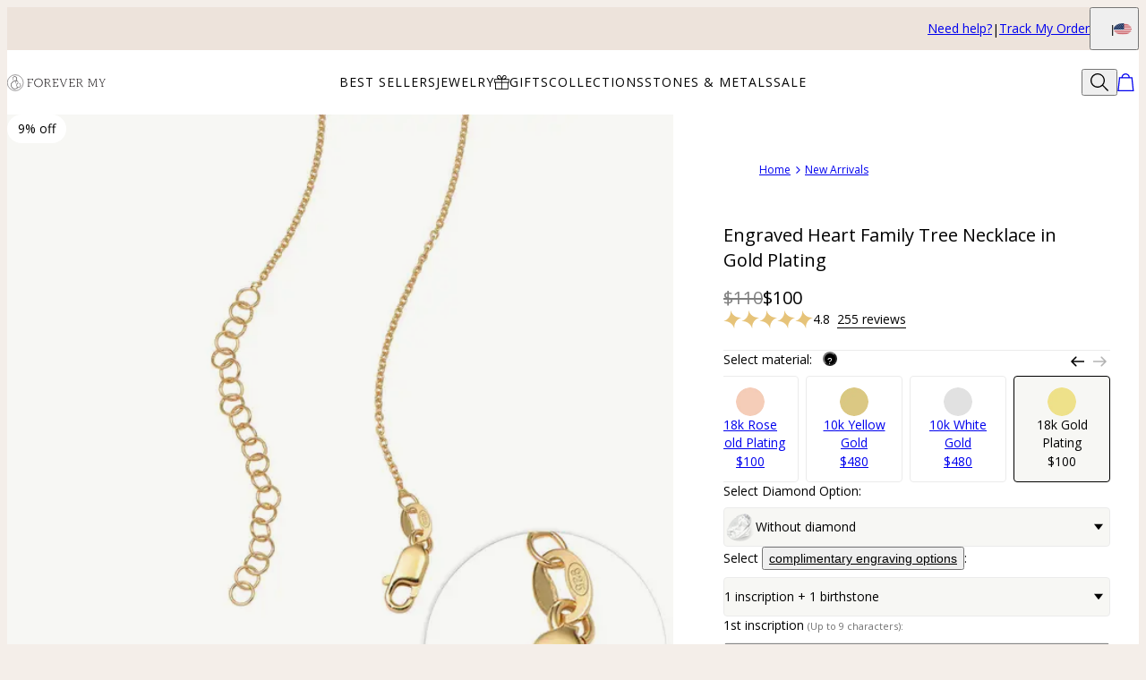

--- FILE ---
content_type: text/html; charset=utf-8
request_url: https://www.forevermy.com/products/engraved-heart-family-tree-necklace-in-gold-plating
body_size: 33780
content:
<!DOCTYPE html><html lang="en" data-theme="mnn"><head id="Head1"><meta charSet="utf-8" data-next-head=""/><meta name="viewport" content="width=device-width" data-next-head=""/><link rel="icon" href="https://www.forevermy.com/favicon.ico" data-next-head=""/><title data-next-head="">Engraved Heart Family Tree Necklace in Gold Plating | Forever My</title><meta name="description" content="Shop the perfect gift—an Engraved Heart Family Tree Necklace in Gold Plating from Forever My. A timeless piece to cherish forever!" data-next-head=""/><meta property="fb:admins" content="715024237" data-next-head=""/><meta property="og:type" content="product" data-next-head=""/><meta property="og:title" content="Engraved Heart Family Tree Necklace in Gold Plating" data-next-head=""/><meta property="og:url" content="https://www.forevermy.com/products/engraved-heart-family-tree-necklace-in-gold-plating" data-next-head=""/><meta property="og:site_name" content="Forever My" data-next-head=""/><meta property="og:image" content="https://cdn.forevermy.com/digital-asset/products/heart-family-tree-necklace-with-birthstones-in-gold-plating-13-med.jpg" data-next-head=""/><meta property="product:price:amount" content="100.00" data-next-head=""/><meta property="product:price:currency" content="USD" data-next-head=""/><meta property="fb:app_id" content="1254378077966503" data-next-head=""/><meta property="og:description" content="Treat yourself or create a stunning gift for mom or grandma: Our Engraved Heart Family Tree Necklace in Gold Plating is just right! This exquisite necklace lets you customize with up to seven names or words around the heart’s outline. Add up to seven sparkling birthstones to the tree’s graceful branches, and you’ve created a one of a kind masterpiece with a very special meaning. The details are all up to you! Made with 18k Gold Plated Sterling Silver, this beautiful birthstone necklace for mom comes with a matching Rollo chain in the length of your choice. Be sure to view our family tree necklace collection for additional options including this stunning style in your choice of Sterling Silver, 18k Rose Gold Plating, 10k Yellow Gold or 10K White Gold." data-next-head=""/><link rel="canonical" href="https://www.forevermy.com/products/engraved-heart-family-tree-necklace-in-gold-plating" data-next-head=""/><link rel="preload" href="/_next/static/media/67ea4463d4a1f79e-s.p.woff2" as="font" type="font/woff2" crossorigin="anonymous" data-next-font="size-adjust"/><link rel="preload" href="/_next/static/media/4c285fdca692ea22-s.p.woff2" as="font" type="font/woff2" crossorigin="anonymous" data-next-font="size-adjust"/><link rel="preload" href="/_next/static/media/eafabf029ad39a43-s.p.woff2" as="font" type="font/woff2" crossorigin="anonymous" data-next-font="size-adjust"/><link rel="preload" href="/_next/static/media/0484562807a97172-s.p.woff2" as="font" type="font/woff2" crossorigin="anonymous" data-next-font="size-adjust"/><link rel="preload" href="/_next/static/media/b957ea75a84b6ea7-s.p.woff2" as="font" type="font/woff2" crossorigin="anonymous" data-next-font="size-adjust"/><link rel="preload" href="/_next/static/media/33b26eb373ecdf02-s.p.woff2" as="font" type="font/woff2" crossorigin="anonymous" data-next-font="size-adjust"/><link rel="preload" href="/_next/static/media/155cae559bbd1a77-s.p.woff2" as="font" type="font/woff2" crossorigin="anonymous" data-next-font="size-adjust"/><link rel="preload" href="/_next/static/media/4de1fea1a954a5b6-s.p.woff2" as="font" type="font/woff2" crossorigin="anonymous" data-next-font="size-adjust"/><link rel="preload" href="/_next/static/media/6d664cce900333ee-s.p.woff2" as="font" type="font/woff2" crossorigin="anonymous" data-next-font="size-adjust"/><link rel="preload" href="/_next/static/media/60e25bb4822caced-s.p.woff2" as="font" type="font/woff2" crossorigin="anonymous" data-next-font="size-adjust"/><link rel="preload" href="/_next/static/media/44b65dd858ce4845-s.p.woff2" as="font" type="font/woff2" crossorigin="anonymous" data-next-font="size-adjust"/><link rel="preload" href="/_next/static/media/2cae48cd7f88b0ca-s.p.woff2" as="font" type="font/woff2" crossorigin="anonymous" data-next-font="size-adjust"/><link rel="preload" href="/_next/static/media/540d77d291600a59-s.p.woff2" as="font" type="font/woff2" crossorigin="anonymous" data-next-font="size-adjust"/><link rel="preload" href="/_next/static/media/4290675be02ca578-s.p.woff2" as="font" type="font/woff2" crossorigin="anonymous" data-next-font="size-adjust"/><link rel="preload" href="/_next/static/media/e137d3378f144a5f-s.p.woff2" as="font" type="font/woff2" crossorigin="anonymous" data-next-font="size-adjust"/><link rel="preload" href="/_next/static/media/cf02d86d8eeb8761-s.p.woff2" as="font" type="font/woff2" crossorigin="anonymous" data-next-font="size-adjust"/><link rel="preload" href="/_next/static/media/5ecd406eb1efa076-s.p.otf" as="font" type="font/otf" crossorigin="anonymous" data-next-font="size-adjust"/><link rel="preload" href="/_next/static/media/95bb94ec555f1a40-s.p.woff2" as="font" type="font/woff2" crossorigin="anonymous" data-next-font="size-adjust"/><link rel="preload" href="/_next/static/css/84abe3cfc0369943.css" as="style"/><link rel="preload" href="/_next/static/css/606d1024b658d130.css" as="style"/><link rel="preload" href="/_next/static/css/a03d6c9a685b7181.css" as="style"/><link rel="preload" href="/_next/static/css/30192c564a242193.css" as="style"/><link rel="preload" href="/_next/static/css/700a49bac2c29fd3.css" as="style"/><link rel="preload" href="/_next/static/css/f914154c45ba7ee2.css" as="style"/><link rel="preload" href="/_next/static/css/db9e6fb8111e6435.css" as="style"/><script type="application/ld+json" data-next-head="">{"@context":"https://schema.org","@type":"Product","name":"Engraved Heart Family Tree Necklace in Gold Plating","image":"https://cdn.forevermy.com/digital-asset/products/heart-family-tree-necklace-with-birthstones-in-gold-plating-13.jpg","description":"Treat yourself or create a stunning gift for mom or grandma: Our Engraved Heart Family Tree Necklace in Gold Plating is just right! This exquisite necklace lets you customize with up to seven names or words around the heart’s outline. Add up to seven sparkling birthstones to the tree’s graceful branches, and you’ve created a one of a kind masterpiece with a very special meaning. The details are all up to you! Made with 18k Gold Plated Sterling Silver, this beautiful birthstone necklace for mom comes with a matching Rollo chain in the length of your choice. Be sure to view our family tree necklace collection for additional options including this stunning style in your choice of Sterling Silver, 18k Rose Gold Plating, 10k Yellow Gold or 10K White Gold.","sku":"110-01-2032-08","mpn":"110-01-2032-08","offers":[{"@type":"Offer","priceCurrency":"USD","price":100,"availability":"https://schema.org/InStock","url":"https://www.forevermy.com/products/engraved-heart-family-tree-necklace-in-gold-plating","seller":{"@type":"Organization","name":"For Ever My"},"itemCondition":"https://schema.org/NewCondition"}],"brand":{"@type":"Brand","name":"For Ever My"},"review":[{"@type":"Review","reviewRating":{"@type":"Rating","ratingValue":5,"worstRating":1,"bestRating":5},"author":{"@type":"Person","name":"Michael A."},"datePublished":"2026-01-09","reviewBody":"Great"},{"@type":"Review","reviewRating":{"@type":"Rating","ratingValue":5,"worstRating":1,"bestRating":5},"author":{"@type":"Person","name":"Juan G."},"datePublished":"2026-01-08","reviewBody":"It was a gift for my mom, and she loved it"},{"@type":"Review","reviewRating":{"@type":"Rating","ratingValue":5,"worstRating":1,"bestRating":5},"author":{"@type":"Person","name":"Adrian P."},"datePublished":"2026-01-07","reviewBody":"Came before estimated delivery, the product is legit and looks really nice great service and beautiful looking piece"},{"@type":"Review","reviewRating":{"@type":"Rating","ratingValue":5,"worstRating":1,"bestRating":5},"author":{"@type":"Person","name":"Philip E."},"datePublished":"2025-12-26","reviewBody":"Very nice. Exactly what I ordered."},{"@type":"Review","reviewRating":{"@type":"Rating","ratingValue":5,"worstRating":1,"bestRating":5},"author":{"@type":"Person","name":"Deborah K."},"datePublished":"2025-12-25","reviewBody":"This necklace is beautiful. I bought it for my daughter in law. She is going to love it."},{"@type":"Review","reviewRating":{"@type":"Rating","ratingValue":5,"worstRating":1,"bestRating":5},"author":{"@type":"Person","name":"Keelah J."},"datePublished":"2025-12-24","reviewBody":"Ordered before Christmas there was some mishap with shipping and they were so quick to resolve it kept in touch and got my gift to me before Christmas I’m so grateful! The jewelry is beautiful. I got the family tree heart, and my grandma adores it thank you guys so much!"},{"@type":"Review","reviewRating":{"@type":"Rating","ratingValue":5,"worstRating":1,"bestRating":5},"author":{"@type":"Person","name":"Justin J."},"datePublished":"2025-12-24","reviewBody":"Jewelry looks great. Delivered on time."},{"@type":"Review","reviewRating":{"@type":"Rating","ratingValue":5,"worstRating":1,"bestRating":5},"author":{"@type":"Person","name":"Dixie B."},"datePublished":"2025-12-20","reviewBody":"Gift for daughter in law."},{"@type":"Review","reviewRating":{"@type":"Rating","ratingValue":5,"worstRating":1,"bestRating":5},"author":{"@type":"Person","name":"Barry W."},"datePublished":"2025-12-17","reviewBody":"The web site was very easy to use and get around and the product was prepared and shipped very quickly."},{"@type":"Review","reviewRating":{"@type":"Rating","ratingValue":5,"worstRating":1,"bestRating":5},"author":{"@type":"Person","name":"Brandon G."},"datePublished":"2025-12-16","reviewBody":"It was beautiful and my girlfriend will love it for Christmas."}],"aggregateRating":{"@type":"AggregateRating","ratingValue":4.8,"reviewCount":255}}</script><script type="application/ld+json" data-next-head="">{"@context":"https://schema.org","@type":"BreadcrumbList","itemListElement":[{"@type":"ListItem","position":1,"name":"Home","item":"https://www.forevermy.com"},{"@type":"ListItem","position":2,"name":"New Arrivals","item":"https://www.forevermy.com/Products.aspx?p=325"}]}</script><link rel="preload" as="image" imageSrcSet="https://cdn.forevermy.com/digital-asset/products/heart-family-tree-necklace-with-birthstones-in-gold-plating-13.jpg?w=384 384w, https://cdn.forevermy.com/digital-asset/products/heart-family-tree-necklace-with-birthstones-in-gold-plating-13.jpg?w=640 640w, https://cdn.forevermy.com/digital-asset/products/heart-family-tree-necklace-with-birthstones-in-gold-plating-13.jpg?w=750 750w, https://cdn.forevermy.com/digital-asset/products/heart-family-tree-necklace-with-birthstones-in-gold-plating-13.jpg?w=828 828w, https://cdn.forevermy.com/digital-asset/products/heart-family-tree-necklace-with-birthstones-in-gold-plating-13.jpg?w=1080 1080w, https://cdn.forevermy.com/digital-asset/products/heart-family-tree-necklace-with-birthstones-in-gold-plating-13.jpg?w=1200 1200w, https://cdn.forevermy.com/digital-asset/products/heart-family-tree-necklace-with-birthstones-in-gold-plating-13.jpg?w=1920 1920w, https://cdn.forevermy.com/digital-asset/products/heart-family-tree-necklace-with-birthstones-in-gold-plating-13.jpg?w=2048 2048w, https://cdn.forevermy.com/digital-asset/products/heart-family-tree-necklace-with-birthstones-in-gold-plating-13.jpg?w=3840 3840w" imageSizes="(max-width: 768px) 100vw, 50vw" data-next-head=""/><link rel="preload" as="image" imageSrcSet="https://cdn.forevermy.com/digital-asset/products/heart-family-tree-necklace-with-birthstones-in-gold-plating-11.jpg?w=384 384w, https://cdn.forevermy.com/digital-asset/products/heart-family-tree-necklace-with-birthstones-in-gold-plating-11.jpg?w=640 640w, https://cdn.forevermy.com/digital-asset/products/heart-family-tree-necklace-with-birthstones-in-gold-plating-11.jpg?w=750 750w, https://cdn.forevermy.com/digital-asset/products/heart-family-tree-necklace-with-birthstones-in-gold-plating-11.jpg?w=828 828w, https://cdn.forevermy.com/digital-asset/products/heart-family-tree-necklace-with-birthstones-in-gold-plating-11.jpg?w=1080 1080w, https://cdn.forevermy.com/digital-asset/products/heart-family-tree-necklace-with-birthstones-in-gold-plating-11.jpg?w=1200 1200w, https://cdn.forevermy.com/digital-asset/products/heart-family-tree-necklace-with-birthstones-in-gold-plating-11.jpg?w=1920 1920w, https://cdn.forevermy.com/digital-asset/products/heart-family-tree-necklace-with-birthstones-in-gold-plating-11.jpg?w=2048 2048w, https://cdn.forevermy.com/digital-asset/products/heart-family-tree-necklace-with-birthstones-in-gold-plating-11.jpg?w=3840 3840w" imageSizes="(max-width: 768px) 100vw, 50vw" data-next-head=""/><link rel="preload" as="image" imageSrcSet="https://cdn.forevermy.com/digital-asset/product/heart-family-tree-necklace-with-birthstones-in-gold-plating-28.jpg?w=384 384w, https://cdn.forevermy.com/digital-asset/product/heart-family-tree-necklace-with-birthstones-in-gold-plating-28.jpg?w=640 640w, https://cdn.forevermy.com/digital-asset/product/heart-family-tree-necklace-with-birthstones-in-gold-plating-28.jpg?w=750 750w, https://cdn.forevermy.com/digital-asset/product/heart-family-tree-necklace-with-birthstones-in-gold-plating-28.jpg?w=828 828w, https://cdn.forevermy.com/digital-asset/product/heart-family-tree-necklace-with-birthstones-in-gold-plating-28.jpg?w=1080 1080w, https://cdn.forevermy.com/digital-asset/product/heart-family-tree-necklace-with-birthstones-in-gold-plating-28.jpg?w=1200 1200w, https://cdn.forevermy.com/digital-asset/product/heart-family-tree-necklace-with-birthstones-in-gold-plating-28.jpg?w=1920 1920w, https://cdn.forevermy.com/digital-asset/product/heart-family-tree-necklace-with-birthstones-in-gold-plating-28.jpg?w=2048 2048w, https://cdn.forevermy.com/digital-asset/product/heart-family-tree-necklace-with-birthstones-in-gold-plating-28.jpg?w=3840 3840w" imageSizes="(max-width: 768px) 100vw, 50vw" data-next-head=""/><link rel="preload" as="image" imageSrcSet="https://cdn.forevermy.com/digital-asset/products/heart-family-tree-necklace-with-birthstones-in-gold-plating-14.jpg?w=384 384w, https://cdn.forevermy.com/digital-asset/products/heart-family-tree-necklace-with-birthstones-in-gold-plating-14.jpg?w=640 640w, https://cdn.forevermy.com/digital-asset/products/heart-family-tree-necklace-with-birthstones-in-gold-plating-14.jpg?w=750 750w, https://cdn.forevermy.com/digital-asset/products/heart-family-tree-necklace-with-birthstones-in-gold-plating-14.jpg?w=828 828w, https://cdn.forevermy.com/digital-asset/products/heart-family-tree-necklace-with-birthstones-in-gold-plating-14.jpg?w=1080 1080w, https://cdn.forevermy.com/digital-asset/products/heart-family-tree-necklace-with-birthstones-in-gold-plating-14.jpg?w=1200 1200w, https://cdn.forevermy.com/digital-asset/products/heart-family-tree-necklace-with-birthstones-in-gold-plating-14.jpg?w=1920 1920w, https://cdn.forevermy.com/digital-asset/products/heart-family-tree-necklace-with-birthstones-in-gold-plating-14.jpg?w=2048 2048w, https://cdn.forevermy.com/digital-asset/products/heart-family-tree-necklace-with-birthstones-in-gold-plating-14.jpg?w=3840 3840w" imageSizes="(max-width: 768px) 100vw, 50vw" data-next-head=""/><script id="GTM_Script">
        <!-- Google Tag Manager Base Code -->
        (function(w,d,s,l,i){w[l]=w[l]||[];w[l].push({'gtm.start':
        new Date().getTime(),event:'gtm.js'});var f=d.getElementsByTagName(s)[0],
        j=d.createElement(s),dl=l!='dataLayer'?'&l='+l:'';j.async=true;j.src=
        'https://tracking.forevermy.com/gtm.js?id='+i+dl;f.parentNode.insertBefore(j,f);
        })(window,document,'script','dataLayer','GTM-P5G82F4');
        <!-- End Google Tag Manager Base Code -->
      </script><script>
window.TgTrigger = function (eventType, data) {
    const fireReduxTgTrigger = function () {
        if (!window.TgTriggerEvents) {
            window.TgTriggerEvents = [];
        }
        window.TgTriggerEvents.push({ type: eventType, data: data });
    }

    fireReduxTgTrigger();
    var event = new CustomEvent(eventType, { detail: data })
    document.dispatchEvent(event);
}
</script><link rel="stylesheet" href="/_next/static/css/84abe3cfc0369943.css" data-n-g=""/><link rel="stylesheet" href="/_next/static/css/606d1024b658d130.css" data-n-p=""/><link rel="stylesheet" href="/_next/static/css/a03d6c9a685b7181.css" data-n-p=""/><link rel="stylesheet" href="/_next/static/css/30192c564a242193.css" data-n-p=""/><link rel="stylesheet" href="/_next/static/css/700a49bac2c29fd3.css" data-n-p=""/><link rel="stylesheet" href="/_next/static/css/f914154c45ba7ee2.css" data-n-p=""/><link rel="stylesheet" href="/_next/static/css/db9e6fb8111e6435.css"/><noscript data-n-css=""></noscript><script defer="" noModule="" src="/_next/static/chunks/polyfills-42372ed130431b0a.js"></script><script defer="" src="/_next/static/chunks/6468.32b2282fa41b0e9e.js"></script><script defer="" src="/_next/static/chunks/3933.d5170137ef14fdbb.js"></script><script defer="" src="/_next/static/chunks/3442.1c4bdae92f0d917d.js"></script><script defer="" src="/_next/static/chunks/1339.5665b3e9c00e0388.js"></script><script defer="" src="/_next/static/chunks/2284.55412e7063c9a831.js"></script><script defer="" src="/_next/static/chunks/5889.96b6c18348dde3f9.js"></script><script defer="" src="/_next/static/chunks/265.853f0d6f3ec0d978.js"></script><script defer="" src="/_next/static/chunks/515.b87ac4b90cf62958.js"></script><script defer="" src="/_next/static/chunks/6507.04375ae24748c229.js"></script><script defer="" src="/_next/static/chunks/1733.f63c906c0451cc09.js"></script><script defer="" src="/_next/static/chunks/9994.e86f5764c04edf33.js"></script><script src="/_next/static/chunks/webpack-8feeeff91f8c68e8.js" defer=""></script><script src="/_next/static/chunks/framework-ce757b396f77691a.js" defer=""></script><script src="/_next/static/chunks/main-e3221d36e94f0401.js" defer=""></script><script src="/_next/static/chunks/pages/_app-f71c2e11cbbd9eaa.js" defer=""></script><script src="/_next/static/chunks/60db774e-7fe3586d7079a94d.js" defer=""></script><script src="/_next/static/chunks/bbce1c15-4ed80432d1ae5a01.js" defer=""></script><script src="/_next/static/chunks/4913-da0ec3ee584b7c39.js" defer=""></script><script src="/_next/static/chunks/9748-003806c4d91a86ce.js" defer=""></script><script src="/_next/static/chunks/6668-1085963b5f8282b5.js" defer=""></script><script src="/_next/static/chunks/3619-669c66486033067b.js" defer=""></script><script src="/_next/static/chunks/4855-720032184ba241bf.js" defer=""></script><script src="/_next/static/chunks/2004-d6ca4787369e865c.js" defer=""></script><script src="/_next/static/chunks/7828-d89ddc52e92f53b1.js" defer=""></script><script src="/_next/static/chunks/9749-879c3a3a938e3da5.js" defer=""></script><script src="/_next/static/chunks/2472-631fa6616373c3a1.js" defer=""></script><script src="/_next/static/chunks/5470-61b8f73273c7b681.js" defer=""></script><script src="/_next/static/chunks/863-ac4bc61f2a22b7ef.js" defer=""></script><script src="/_next/static/chunks/pages/%5BsiteId%5D/%5BtargetLocale%5D/%5Bcurrency%5D/products/%5BproductId%5D/%5Bpage%5D-219ae3028e69d1e3.js" defer=""></script><script src="/_next/static/DXxaUl9NMrnSMojUgHHz5/_buildManifest.js" defer=""></script><script src="/_next/static/DXxaUl9NMrnSMojUgHHz5/_ssgManifest.js" defer=""></script><style id="__jsx-3022058832">:where(html){--font-family-main-regular:'AnoRegular', 'AnoRegular Fallback';--font-family-main-light:'AnoHalf', 'AnoHalf Fallback';--font-family-main-bold:'AnoBold', 'AnoBold Fallback';--font-family-secondary-regular:'MafraBook', 'MafraBook Fallback';--font-family-secondary-light:'MafraLight', 'MafraLight Fallback'}</style></head><body><noscript><iframe src="https://tracking.forevermy.com/ns.html?id=GTM-P5G82F4" height="0" width="0" style="display: none; visibility: hidden;"></iframe></noscript><link rel="preload" as="image" imageSrcSet="https://cdn.forevermy.com/digital-asset/products/heart-family-tree-necklace-with-birthstones-in-gold-plating-13.jpg?w=384 384w, https://cdn.forevermy.com/digital-asset/products/heart-family-tree-necklace-with-birthstones-in-gold-plating-13.jpg?w=640 640w, https://cdn.forevermy.com/digital-asset/products/heart-family-tree-necklace-with-birthstones-in-gold-plating-13.jpg?w=750 750w, https://cdn.forevermy.com/digital-asset/products/heart-family-tree-necklace-with-birthstones-in-gold-plating-13.jpg?w=828 828w, https://cdn.forevermy.com/digital-asset/products/heart-family-tree-necklace-with-birthstones-in-gold-plating-13.jpg?w=1080 1080w, https://cdn.forevermy.com/digital-asset/products/heart-family-tree-necklace-with-birthstones-in-gold-plating-13.jpg?w=1200 1200w, https://cdn.forevermy.com/digital-asset/products/heart-family-tree-necklace-with-birthstones-in-gold-plating-13.jpg?w=1920 1920w, https://cdn.forevermy.com/digital-asset/products/heart-family-tree-necklace-with-birthstones-in-gold-plating-13.jpg?w=2048 2048w, https://cdn.forevermy.com/digital-asset/products/heart-family-tree-necklace-with-birthstones-in-gold-plating-13.jpg?w=3840 3840w" imageSizes="(max-width: 768px) 100vw, 50vw"/><link rel="preload" as="image" imageSrcSet="https://cdn.forevermy.com/digital-asset/products/heart-family-tree-necklace-with-birthstones-in-gold-plating-11.jpg?w=384 384w, https://cdn.forevermy.com/digital-asset/products/heart-family-tree-necklace-with-birthstones-in-gold-plating-11.jpg?w=640 640w, https://cdn.forevermy.com/digital-asset/products/heart-family-tree-necklace-with-birthstones-in-gold-plating-11.jpg?w=750 750w, https://cdn.forevermy.com/digital-asset/products/heart-family-tree-necklace-with-birthstones-in-gold-plating-11.jpg?w=828 828w, https://cdn.forevermy.com/digital-asset/products/heart-family-tree-necklace-with-birthstones-in-gold-plating-11.jpg?w=1080 1080w, https://cdn.forevermy.com/digital-asset/products/heart-family-tree-necklace-with-birthstones-in-gold-plating-11.jpg?w=1200 1200w, https://cdn.forevermy.com/digital-asset/products/heart-family-tree-necklace-with-birthstones-in-gold-plating-11.jpg?w=1920 1920w, https://cdn.forevermy.com/digital-asset/products/heart-family-tree-necklace-with-birthstones-in-gold-plating-11.jpg?w=2048 2048w, https://cdn.forevermy.com/digital-asset/products/heart-family-tree-necklace-with-birthstones-in-gold-plating-11.jpg?w=3840 3840w" imageSizes="(max-width: 768px) 100vw, 50vw"/><link rel="preload" as="image" imageSrcSet="https://cdn.forevermy.com/digital-asset/product/heart-family-tree-necklace-with-birthstones-in-gold-plating-28.jpg?w=384 384w, https://cdn.forevermy.com/digital-asset/product/heart-family-tree-necklace-with-birthstones-in-gold-plating-28.jpg?w=640 640w, https://cdn.forevermy.com/digital-asset/product/heart-family-tree-necklace-with-birthstones-in-gold-plating-28.jpg?w=750 750w, https://cdn.forevermy.com/digital-asset/product/heart-family-tree-necklace-with-birthstones-in-gold-plating-28.jpg?w=828 828w, https://cdn.forevermy.com/digital-asset/product/heart-family-tree-necklace-with-birthstones-in-gold-plating-28.jpg?w=1080 1080w, https://cdn.forevermy.com/digital-asset/product/heart-family-tree-necklace-with-birthstones-in-gold-plating-28.jpg?w=1200 1200w, https://cdn.forevermy.com/digital-asset/product/heart-family-tree-necklace-with-birthstones-in-gold-plating-28.jpg?w=1920 1920w, https://cdn.forevermy.com/digital-asset/product/heart-family-tree-necklace-with-birthstones-in-gold-plating-28.jpg?w=2048 2048w, https://cdn.forevermy.com/digital-asset/product/heart-family-tree-necklace-with-birthstones-in-gold-plating-28.jpg?w=3840 3840w" imageSizes="(max-width: 768px) 100vw, 50vw"/><link rel="preload" as="image" imageSrcSet="https://cdn.forevermy.com/digital-asset/products/heart-family-tree-necklace-with-birthstones-in-gold-plating-14.jpg?w=384 384w, https://cdn.forevermy.com/digital-asset/products/heart-family-tree-necklace-with-birthstones-in-gold-plating-14.jpg?w=640 640w, https://cdn.forevermy.com/digital-asset/products/heart-family-tree-necklace-with-birthstones-in-gold-plating-14.jpg?w=750 750w, https://cdn.forevermy.com/digital-asset/products/heart-family-tree-necklace-with-birthstones-in-gold-plating-14.jpg?w=828 828w, https://cdn.forevermy.com/digital-asset/products/heart-family-tree-necklace-with-birthstones-in-gold-plating-14.jpg?w=1080 1080w, https://cdn.forevermy.com/digital-asset/products/heart-family-tree-necklace-with-birthstones-in-gold-plating-14.jpg?w=1200 1200w, https://cdn.forevermy.com/digital-asset/products/heart-family-tree-necklace-with-birthstones-in-gold-plating-14.jpg?w=1920 1920w, https://cdn.forevermy.com/digital-asset/products/heart-family-tree-necklace-with-birthstones-in-gold-plating-14.jpg?w=2048 2048w, https://cdn.forevermy.com/digital-asset/products/heart-family-tree-necklace-with-birthstones-in-gold-plating-14.jpg?w=3840 3840w" imageSizes="(max-width: 768px) 100vw, 50vw"/><div id="__next"><section class="announcementsBar_AnnouncementsBar__0_YZv" id="AnnouncementsBar"><style id="announcementsBar">body {
                        --layout-announcements-bar-background: #ede3db;
                        --layout-announcements-bar-text: #000000;
                    }</style><div></div><div id="AnnouncementsMessages"></div><section class="announcementsBar_End__dg2XU"><ul id="QuickLinks" class="quickLinks_QuickLinks__2y1rL"><li><a data-custom-link="internal" href="/articles/help-center?source=tooltip"><div class="typography_text1" data-rule="text1">Need help?</div></a></li><li><a href="/ordertracking.aspx?source=TopOrderStatus" data-custom-link="external"><div class="typography_text1" data-rule="text1">Track My Order</div></a></li></ul><button type="button" class="localizationModalTrigger_LocalizationModalTrigger__FiacU" id="LocalizationModalTrigger"><span class="typography_caption2 shipping-label" data-rule="caption2">Ship to:</span><div class="localizationModalTrigger_Flag__o_t3B shipping-flag fi fi-us"></div></button></section></section><header class="header_Header__R_ib9"><button aria-label="Menu Trigger" type="button" id="menuTrigger" class="menuTrigger_MenuIcon__G7tUU"><svg class="svg-icon" viewBox="0 0 24 24" width="24px" height="24px"></svg></button><a href="https://www.forevermy.com" id="headerLogo" class="headerLogo_HeaderLogo__RM60_" data-custom-link="external"><img alt="Personalized Jewelry by Forever My" title="Personalized Jewelry by Forever My" loading="lazy" decoding="async" data-nimg="fill" class="logo" style="position:absolute;height:100%;width:100%;left:0;top:0;right:0;bottom:0;color:transparent" src="https://cdn.forevermy.com/digital-asset/banners/SiteLogoFEM.svg"/></a><nav class="headerMenu_HeaderMenu__zbxmv" style="--color-main-brand:var(--colors-text);--color-main-brand-secondary:var(--colors-background)"><div class="headerMenu_Menu__yYC85" data-level="1"><span class="headerMenu_Link__djCNu" data-custom-link="span"><div class="typography_headline8 headerMenu_Title__REkOx" data-rule="headline8" style="color:">BEST SELLERS</div></span><div class="headerMenu_SubMenu__32yon nav-sub-menu"><div class="headerMenu_Items__SWPLN"><div class="headerMenu_Menu__yYC85" data-level="2"><a class="headerMenu_Link__djCNu" data-custom-link="internal" href="/categories/mens-jewelry"><div class="typography_text1 headerMenu_Title__REkOx" data-rule="text1" style="color:">Father&#x27;s Jewelry</div></a></div><div class="headerMenu_Menu__yYC85" data-level="2"><a class="headerMenu_Link__djCNu" data-custom-link="internal" href="/categories/best-sellers"><div class="typography_text1 headerMenu_Title__REkOx" data-rule="text1" style="color:">Most Gifted</div></a></div><div class="headerMenu_Menu__yYC85" data-level="2"><a class="headerMenu_Link__djCNu" data-custom-link="internal" href="/categories/birthstone-jewelry"><div class="typography_text1 headerMenu_Title__REkOx" data-rule="text1" style="color:">Birthstones</div></a></div><div class="headerMenu_Menu__yYC85" data-level="2"><a class="headerMenu_Link__djCNu" data-custom-link="internal" href="/categories/mothers-jewelry"><div class="typography_text1 headerMenu_Title__REkOx" data-rule="text1" style="color:">Mother&#x27;s Jewelry</div></a></div><div class="headerMenu_Menu__yYC85" data-level="2"><a class="headerMenu_Link__djCNu" data-custom-link="internal" href="/categories/personalized-heart-jewelry"><div class="typography_text1 headerMenu_Title__REkOx" data-rule="text1" style="color:">Hearts</div></a></div><div class="headerMenu_Menu__yYC85" data-level="2"><a class="headerMenu_Link__djCNu" data-custom-link="internal" href="/categories/disc-and-circle-necklaces"><div class="typography_text1 headerMenu_Title__REkOx" data-rule="text1" style="color:">Discs &amp; Circles</div></a></div><div class="headerMenu_Menu__yYC85" data-level="2"><a class="headerMenu_Link__djCNu" data-custom-link="internal" href="/categories/infinity-jewelry"><div class="typography_text1 headerMenu_Title__REkOx" data-rule="text1" style="color:">Infinity</div></a></div><div class="headerMenu_Menu__yYC85" data-level="2"><a class="headerMenu_Link__djCNu" data-custom-link="internal" href="/categories/fine-jewelry"><div class="typography_text1 headerMenu_Title__REkOx" data-rule="text1" style="color:">Fine Jewelry</div></a></div></div></div></div><div class="headerMenu_Menu__yYC85" data-level="1"><span class="headerMenu_Link__djCNu" data-custom-link="span"><div class="typography_headline8 headerMenu_Title__REkOx" data-rule="headline8" style="color:">JEWELRY</div></span><div class="headerMenu_SubMenu__32yon nav-sub-menu"><div class="headerMenu_Items__SWPLN"><div class="headerMenu_Menu__yYC85" data-level="2"><a class="headerMenu_Link__djCNu" data-custom-link="internal" href="/categories/new-arrivals"><div class="typography_text1 headerMenu_Title__REkOx" data-rule="text1">New In</div></a></div><div class="headerMenu_Menu__yYC85" data-level="2"><a class="headerMenu_Link__djCNu" data-custom-link="internal" href="/categories/personalized-necklaces"><div class="typography_text1 headerMenu_Title__REkOx" data-rule="text1">Necklaces</div></a></div><div class="headerMenu_Menu__yYC85" data-level="2"><a class="headerMenu_Link__djCNu" data-custom-link="internal" href="/categories/custom-bracelets"><div class="typography_text1 headerMenu_Title__REkOx" data-rule="text1">Bracelets</div></a></div><div class="headerMenu_Menu__yYC85" data-level="2"><a class="headerMenu_Link__djCNu" data-custom-link="internal" href="/categories/personalized-rings"><div class="typography_text1 headerMenu_Title__REkOx" data-rule="text1">Rings</div></a></div></div></div></div><div class="headerMenu_Menu__yYC85" data-level="1"><span class="headerMenu_Link__djCNu" data-custom-link="span"><img alt="" title="" loading="lazy" width="24" height="24" decoding="async" data-nimg="1" class="menuItemIcon_MenuItemIcon__OvpwN" style="color:transparent" srcSet="https://cdn.myka.com/digital-asset/banners/gave_icon_MB.png?w=32 1x, https://cdn.myka.com/digital-asset/banners/gave_icon_MB.png?w=48 2x" src="https://cdn.myka.com/digital-asset/banners/gave_icon_MB.png?w=48"/><div class="typography_headline8 headerMenu_Title__REkOx" data-rule="headline8" style="color:">GIFTS</div></span><div class="headerMenu_SubMenu__32yon nav-sub-menu"><div class="headerMenu_Items__SWPLN"><div class="headerMenu_Menu__yYC85" data-level="2"><a class="headerMenu_Link__djCNu" data-custom-link="internal" href="/categories/mothers-jewelry"><div class="typography_text1 headerMenu_Title__REkOx" data-rule="text1">Mother&#x27;s Jewelry</div></a></div><div class="headerMenu_Menu__yYC85" data-level="2"><a class="headerMenu_Link__djCNu" data-custom-link="internal" href="/categories/mens-jewelry"><div class="typography_text1 headerMenu_Title__REkOx" data-rule="text1">Father&#x27;s Jewelry</div></a></div><div class="headerMenu_Menu__yYC85" data-level="2"><a class="headerMenu_Link__djCNu" data-custom-link="internal" href="/categories/best-sellers"><div class="typography_text1 headerMenu_Title__REkOx" data-rule="text1">Most Gifted</div></a></div><div class="headerMenu_Menu__yYC85" data-level="2"><a class="headerMenu_Link__djCNu" data-custom-link="internal" href="/categories/custom-diamond-jewelry"><div class="typography_text1 headerMenu_Title__REkOx" data-rule="text1" style="color:">Diamonds</div></a></div></div></div></div><div class="headerMenu_Menu__yYC85" data-level="1"><span class="headerMenu_Link__djCNu" data-custom-link="span"><div class="typography_headline8 headerMenu_Title__REkOx" data-rule="headline8" style="color:">COLLECTIONS</div></span><div class="headerMenu_SubMenu__32yon nav-sub-menu"><div class="headerMenu_Items__SWPLN"><div class="headerMenu_Menu__yYC85" data-level="2"><a class="headerMenu_Link__djCNu" data-custom-link="internal" href="/categories/disc-and-circle-necklaces"><div class="typography_text1 headerMenu_Title__REkOx" data-rule="text1">Discs &amp; Circles </div></a></div><div class="headerMenu_Menu__yYC85" data-level="2"><a class="headerMenu_Link__djCNu" data-custom-link="internal" href="/categories/infinity-jewelry"><div class="typography_text1 headerMenu_Title__REkOx" data-rule="text1">Infinity</div></a></div><div class="headerMenu_Menu__yYC85" data-level="2"><a class="headerMenu_Link__djCNu" data-custom-link="internal" href="/categories/personalized-heart-jewelry"><div class="typography_text1 headerMenu_Title__REkOx" data-rule="text1">Hearts</div></a></div><div class="headerMenu_Menu__yYC85" data-level="2"><a class="headerMenu_Link__djCNu" data-custom-link="internal" href="/categories/birthstone-jewelry"><div class="typography_text1 headerMenu_Title__REkOx" data-rule="text1" style="color:">Birthstones</div></a></div><div class="headerMenu_Menu__yYC85" data-level="2"><a class="headerMenu_Link__djCNu" data-custom-link="internal" href="/categories/hand-stamped-jewelry"><div class="typography_text1 headerMenu_Title__REkOx" data-rule="text1">Hand Stamped</div></a></div><div class="headerMenu_Menu__yYC85" data-level="2"><a class="headerMenu_Link__djCNu" data-custom-link="internal" href="/categories/fine-jewelry"><div class="typography_text1 headerMenu_Title__REkOx" data-rule="text1">Fine Jewelry</div></a></div></div></div></div><div class="headerMenu_Menu__yYC85" data-level="1"><span class="headerMenu_Link__djCNu" data-custom-link="span"><div class="typography_headline8 headerMenu_Title__REkOx" data-rule="headline8" style="color:">STONES &amp; METALS</div></span><div class="headerMenu_SubMenu__32yon nav-sub-menu"><div class="headerMenu_Items__SWPLN"><div class="headerMenu_Menu__yYC85" data-level="2"><a class="headerMenu_Link__djCNu" data-custom-link="internal" href="/categories/gold-necklaces-and-jewelry"><div class="typography_text1 headerMenu_Title__REkOx" data-rule="text1">Gold</div></a></div><div class="headerMenu_Menu__yYC85" data-level="2"><a class="headerMenu_Link__djCNu" data-custom-link="internal" href="/categories/gold-plated-necklaces-and-jewelry"><div class="typography_text1 headerMenu_Title__REkOx" data-rule="text1">Gold Plated</div></a></div><div class="headerMenu_Menu__yYC85" data-level="2"><a class="headerMenu_Link__djCNu" data-custom-link="internal" href="/categories/sterling-silver-mother-necklaces"><div class="typography_text1 headerMenu_Title__REkOx" data-rule="text1" style="color:">Sterling Silver</div></a></div><div class="headerMenu_Menu__yYC85" data-level="2"><a class="headerMenu_Link__djCNu" data-custom-link="internal" href="/categories/rose-gold-mother-necklaces"><div class="typography_text1 headerMenu_Title__REkOx" data-rule="text1" style="color:">Rose Gold Plated</div></a></div><div class="headerMenu_Menu__yYC85" data-level="2"><a class="headerMenu_Link__djCNu" data-custom-link="internal" href="/categories/birthstone-jewelry"><div class="typography_text1 headerMenu_Title__REkOx" data-rule="text1">Birthstones</div></a></div><div class="headerMenu_Menu__yYC85" data-level="2"><a class="headerMenu_Link__djCNu" data-custom-link="internal" href="/categories/custom-diamond-jewelry"><div class="typography_text1 headerMenu_Title__REkOx" data-rule="text1">Diamonds</div></a></div></div></div></div><div class="headerMenu_Menu__yYC85" data-level="1"><span class="headerMenu_Link__djCNu" data-custom-link="span"><div class="typography_headline8 headerMenu_Title__REkOx" data-rule="headline8" style="color:">SALE</div></span><div class="headerMenu_SubMenu__32yon nav-sub-menu"><div class="headerMenu_Items__SWPLN"><div class="headerMenu_Menu__yYC85" data-level="2"><a class="headerMenu_Link__djCNu" data-custom-link="internal" href="/categories/sale"><div class="typography_text1 headerMenu_Title__REkOx" data-rule="text1">SALE - Up to 50% off</div></a></div></div></div></div></nav><div id="top-bar" class="header_Actions__m63jx"><button id="SearchToggle" type="button" class="searchToggle_SearchToggle__QoFqo" title="Search Products" aria-label="Search"><svg class="svg-icon" viewBox="0 0 24 24" width="24px" height="24px"></svg></button></div><div id="SearchWidget" class="searchWidget_SearchWidget__VqjO2"><div class="searchWidget_FieldWrapper__AgoVt"><div class="searchField_SearchField__GrsJD" id="SearchField"><svg class="svg-icon" viewBox="0 0 24 24" width="24px" height="24px"></svg><div class="textField_TextField__1DgZ2 searchField_TextField__tR0Gp text-field textField_NoLabel__CQ8lR no-label"><input spellCheck="false" placeholder="E.g. Gift for Her, Men Bracelet" autoComplete="nope" value=""/></div><button type="button" class="closeButton_CloseButton__O_5r7 close-btn searchField_Close__zh7E9" aria-label="Close"><svg class="svg-icon" viewBox="0 0 24 24" width="24px" height="24px"></svg></button></div></div></div></header><main id="ProductPage" class="productPage_ProductPage__DqDby"><div class="productPage_Stick__58AoD"><div class="mediaGallery_MediaGalleryContainer__NGS_j scroll-after-namepreview"><div class="carousel_Carousel__o2XSn mediaGallery_MediaGallery__L_Kcg carousel" id="product_gallery"><button id="prevundefined" type="button" class="carousel_Arrow__VUWdb carousel_Previous__QFXf1 mediaGallery_Arrows__kbToz previousArrow" disabled="" aria-label="Previous"><svg xmlns="http://www.w3.org/2000/svg" width="1em" height="1em" fill="none" viewBox="0 0 16 16" class="Arrow_left__ktWbp"><path fill="currentColor" d="M15.53 8.53a.75.75 0 0 0 0-1.06l-4.773-4.773a.75.75 0 0 0-1.06 1.06L13.939 8l-4.242 4.243a.75.75 0 0 0 1.06 1.06zM1 8.75h14v-1.5H1z"></path></svg></button><button id="nextundefined" type="button" class="carousel_Arrow__VUWdb carousel_Next__mxxa6 mediaGallery_Arrows__kbToz nextArrow" disabled="" aria-label="Next"><svg xmlns="http://www.w3.org/2000/svg" width="1em" height="1em" fill="none" viewBox="0 0 16 16" class="Arrow_right__tqg9E"><path fill="currentColor" d="M15.53 8.53a.75.75 0 0 0 0-1.06l-4.773-4.773a.75.75 0 0 0-1.06 1.06L13.939 8l-4.242 4.243a.75.75 0 0 0 1.06 1.06zM1 8.75h14v-1.5H1z"></path></svg></button><div class="carousel_Viewport__ftAt_"><div class="carousel_Container__UZmVM mediaGallery_Container__URsv_"><div class="carousel_Slide__uw6NK mediaGallery_Slide__roIT8"><div class="mediaGallery_Slide__roIT8"><div class="customZoom_CustomZoom__FG1LC image-gallery-image"><div class="productImage_ProductImage___6gTM customZoom_Image__JKyls product-grid-item-image"><img alt="Engraved Heart Family Tree Necklace in Gold Plating-2 product photo" title="Engraved Heart Family Tree Necklace in Gold Plating-2" width="1000" height="1000" decoding="async" data-nimg="1" class="productImage_Main__IFCNN" style="color:transparent" sizes="(max-width: 768px) 100vw, 50vw" srcSet="https://cdn.forevermy.com/digital-asset/products/heart-family-tree-necklace-with-birthstones-in-gold-plating-13.jpg?w=384 384w, https://cdn.forevermy.com/digital-asset/products/heart-family-tree-necklace-with-birthstones-in-gold-plating-13.jpg?w=640 640w, https://cdn.forevermy.com/digital-asset/products/heart-family-tree-necklace-with-birthstones-in-gold-plating-13.jpg?w=750 750w, https://cdn.forevermy.com/digital-asset/products/heart-family-tree-necklace-with-birthstones-in-gold-plating-13.jpg?w=828 828w, https://cdn.forevermy.com/digital-asset/products/heart-family-tree-necklace-with-birthstones-in-gold-plating-13.jpg?w=1080 1080w, https://cdn.forevermy.com/digital-asset/products/heart-family-tree-necklace-with-birthstones-in-gold-plating-13.jpg?w=1200 1200w, https://cdn.forevermy.com/digital-asset/products/heart-family-tree-necklace-with-birthstones-in-gold-plating-13.jpg?w=1920 1920w, https://cdn.forevermy.com/digital-asset/products/heart-family-tree-necklace-with-birthstones-in-gold-plating-13.jpg?w=2048 2048w, https://cdn.forevermy.com/digital-asset/products/heart-family-tree-necklace-with-birthstones-in-gold-plating-13.jpg?w=3840 3840w" src="https://cdn.forevermy.com/digital-asset/products/heart-family-tree-necklace-with-birthstones-in-gold-plating-13.jpg?w=3840"/></div></div></div></div><div class="carousel_Slide__uw6NK mediaGallery_Slide__roIT8"><div class="mediaGallery_Slide__roIT8"><div class="customZoom_CustomZoom__FG1LC image-gallery-image"><div class="productImage_ProductImage___6gTM customZoom_Image__JKyls product-grid-item-image"><img alt="Engraved Heart Family Tree Necklace in Gold Plating-4 product photo" title="Engraved Heart Family Tree Necklace in Gold Plating-4" width="1000" height="1000" decoding="async" data-nimg="1" class="productImage_Main__IFCNN" style="color:transparent" sizes="(max-width: 768px) 100vw, 50vw" srcSet="https://cdn.forevermy.com/digital-asset/products/heart-family-tree-necklace-with-birthstones-in-gold-plating-11.jpg?w=384 384w, https://cdn.forevermy.com/digital-asset/products/heart-family-tree-necklace-with-birthstones-in-gold-plating-11.jpg?w=640 640w, https://cdn.forevermy.com/digital-asset/products/heart-family-tree-necklace-with-birthstones-in-gold-plating-11.jpg?w=750 750w, https://cdn.forevermy.com/digital-asset/products/heart-family-tree-necklace-with-birthstones-in-gold-plating-11.jpg?w=828 828w, https://cdn.forevermy.com/digital-asset/products/heart-family-tree-necklace-with-birthstones-in-gold-plating-11.jpg?w=1080 1080w, https://cdn.forevermy.com/digital-asset/products/heart-family-tree-necklace-with-birthstones-in-gold-plating-11.jpg?w=1200 1200w, https://cdn.forevermy.com/digital-asset/products/heart-family-tree-necklace-with-birthstones-in-gold-plating-11.jpg?w=1920 1920w, https://cdn.forevermy.com/digital-asset/products/heart-family-tree-necklace-with-birthstones-in-gold-plating-11.jpg?w=2048 2048w, https://cdn.forevermy.com/digital-asset/products/heart-family-tree-necklace-with-birthstones-in-gold-plating-11.jpg?w=3840 3840w" src="https://cdn.forevermy.com/digital-asset/products/heart-family-tree-necklace-with-birthstones-in-gold-plating-11.jpg?w=3840"/></div></div></div></div><div class="carousel_Slide__uw6NK mediaGallery_Slide__roIT8"><div class="mediaGallery_Slide__roIT8"><div class="customZoom_CustomZoom__FG1LC image-gallery-image"><div class="productImage_ProductImage___6gTM customZoom_Image__JKyls product-grid-item-image"><img alt="Engraved Heart Family Tree Necklace in Gold Plating-5 product photo" title="Engraved Heart Family Tree Necklace in Gold Plating-5" width="1000" height="1000" decoding="async" data-nimg="1" class="productImage_Main__IFCNN" style="color:transparent" sizes="(max-width: 768px) 100vw, 50vw" srcSet="https://cdn.forevermy.com/digital-asset/product/heart-family-tree-necklace-with-birthstones-in-gold-plating-28.jpg?w=384 384w, https://cdn.forevermy.com/digital-asset/product/heart-family-tree-necklace-with-birthstones-in-gold-plating-28.jpg?w=640 640w, https://cdn.forevermy.com/digital-asset/product/heart-family-tree-necklace-with-birthstones-in-gold-plating-28.jpg?w=750 750w, https://cdn.forevermy.com/digital-asset/product/heart-family-tree-necklace-with-birthstones-in-gold-plating-28.jpg?w=828 828w, https://cdn.forevermy.com/digital-asset/product/heart-family-tree-necklace-with-birthstones-in-gold-plating-28.jpg?w=1080 1080w, https://cdn.forevermy.com/digital-asset/product/heart-family-tree-necklace-with-birthstones-in-gold-plating-28.jpg?w=1200 1200w, https://cdn.forevermy.com/digital-asset/product/heart-family-tree-necklace-with-birthstones-in-gold-plating-28.jpg?w=1920 1920w, https://cdn.forevermy.com/digital-asset/product/heart-family-tree-necklace-with-birthstones-in-gold-plating-28.jpg?w=2048 2048w, https://cdn.forevermy.com/digital-asset/product/heart-family-tree-necklace-with-birthstones-in-gold-plating-28.jpg?w=3840 3840w" src="https://cdn.forevermy.com/digital-asset/product/heart-family-tree-necklace-with-birthstones-in-gold-plating-28.jpg?w=3840"/></div></div></div></div><div class="carousel_Slide__uw6NK mediaGallery_Slide__roIT8"><div class="mediaGallery_Slide__roIT8"><div class="customZoom_CustomZoom__FG1LC image-gallery-image"><div class="productImage_ProductImage___6gTM customZoom_Image__JKyls product-grid-item-image"><img alt="Engraved Heart Family Tree Necklace in Gold Plating-1 product photo" title="Engraved Heart Family Tree Necklace in Gold Plating-1" width="1000" height="1000" decoding="async" data-nimg="1" class="productImage_Main__IFCNN" style="color:transparent" sizes="(max-width: 768px) 100vw, 50vw" srcSet="https://cdn.forevermy.com/digital-asset/products/heart-family-tree-necklace-with-birthstones-in-gold-plating-14.jpg?w=384 384w, https://cdn.forevermy.com/digital-asset/products/heart-family-tree-necklace-with-birthstones-in-gold-plating-14.jpg?w=640 640w, https://cdn.forevermy.com/digital-asset/products/heart-family-tree-necklace-with-birthstones-in-gold-plating-14.jpg?w=750 750w, https://cdn.forevermy.com/digital-asset/products/heart-family-tree-necklace-with-birthstones-in-gold-plating-14.jpg?w=828 828w, https://cdn.forevermy.com/digital-asset/products/heart-family-tree-necklace-with-birthstones-in-gold-plating-14.jpg?w=1080 1080w, https://cdn.forevermy.com/digital-asset/products/heart-family-tree-necklace-with-birthstones-in-gold-plating-14.jpg?w=1200 1200w, https://cdn.forevermy.com/digital-asset/products/heart-family-tree-necklace-with-birthstones-in-gold-plating-14.jpg?w=1920 1920w, https://cdn.forevermy.com/digital-asset/products/heart-family-tree-necklace-with-birthstones-in-gold-plating-14.jpg?w=2048 2048w, https://cdn.forevermy.com/digital-asset/products/heart-family-tree-necklace-with-birthstones-in-gold-plating-14.jpg?w=3840 3840w" src="https://cdn.forevermy.com/digital-asset/products/heart-family-tree-necklace-with-birthstones-in-gold-plating-14.jpg?w=3840"/></div></div></div></div><div class="carousel_Slide__uw6NK mediaGallery_Slide__roIT8"><div class="mediaGallery_Slide__roIT8"><div class="customZoom_CustomZoom__FG1LC image-gallery-image"><div class="productImage_ProductImage___6gTM customZoom_Image__JKyls product-grid-item-image"><img alt="Engraved Heart Family Tree Necklace in Gold Plating-3 product photo" title="Engraved Heart Family Tree Necklace in Gold Plating-3" loading="lazy" width="1000" height="1000" decoding="async" data-nimg="1" class="productImage_Main__IFCNN" style="color:transparent" sizes="(max-width: 768px) 100vw, 50vw" srcSet="https://cdn.forevermy.com/digital-asset/products/heart-family-tree-necklace-with-birthstones-in-gold-plating-9.jpg?w=384 384w, https://cdn.forevermy.com/digital-asset/products/heart-family-tree-necklace-with-birthstones-in-gold-plating-9.jpg?w=640 640w, https://cdn.forevermy.com/digital-asset/products/heart-family-tree-necklace-with-birthstones-in-gold-plating-9.jpg?w=750 750w, https://cdn.forevermy.com/digital-asset/products/heart-family-tree-necklace-with-birthstones-in-gold-plating-9.jpg?w=828 828w, https://cdn.forevermy.com/digital-asset/products/heart-family-tree-necklace-with-birthstones-in-gold-plating-9.jpg?w=1080 1080w, https://cdn.forevermy.com/digital-asset/products/heart-family-tree-necklace-with-birthstones-in-gold-plating-9.jpg?w=1200 1200w, https://cdn.forevermy.com/digital-asset/products/heart-family-tree-necklace-with-birthstones-in-gold-plating-9.jpg?w=1920 1920w, https://cdn.forevermy.com/digital-asset/products/heart-family-tree-necklace-with-birthstones-in-gold-plating-9.jpg?w=2048 2048w, https://cdn.forevermy.com/digital-asset/products/heart-family-tree-necklace-with-birthstones-in-gold-plating-9.jpg?w=3840 3840w" src="https://cdn.forevermy.com/digital-asset/products/heart-family-tree-necklace-with-birthstones-in-gold-plating-9.jpg?w=3840"/></div></div></div></div></div></div><div class="carousel_DotsWrapper__n7FTa carousel-dots"><div class="carousel_Dots__HY0jZ mediaGallery_Dots__FCn1U"></div></div></div></div><div class="typography_ribbons1 ribbon ribbon_Ribbon___rRcD" data-rule="ribbons1" id="ProductRibbons">9% off</div><div class="productPage_Main__kDHZf"><nav id="ProductBreadcrumbs" class="breadcrumbs_ProductBreadcrumbs__lX8_L"><ol><li><a href="https://www.forevermy.com" class="breadcrumbs_Link__wRwPw" data-custom-link="external"><div class="typography_caption1" data-rule="caption1">Home</div><svg class="svg-icon" viewBox="0 0 24 24" width="24px" height="24px"></svg></a></li><li><a href="/Products.aspx?p=325" class="breadcrumbs_Link__wRwPw" data-custom-link="external"><div class="typography_caption1" data-rule="caption1">New Arrivals</div></a></li></ol></nav><div class="productPage_MainInfo__RRMfG"><h1 class="typography_headline4 productName_ProductName__AUfrw" data-rule="headline4" id="ProductName">Engraved Heart Family Tree Necklace in Gold Plating</h1><div id="MainProductPrices" class="price_ProductPrices__ZFRUp mainProductPrices_MainProductPrices__r4PxD product-prices"><div class="typography_text7 price_Crossed__rYJrz crossed-price" data-rule="text7">$110</div><div class="typography_text6 price_Selling__9HODW selling-price" data-rule="text6">$100</div></div><div role="presentation" id="ProductRating" class="productRating_ProductRating__6_DIO"><div class="productRating_InnerWrapper__AdIkn"><div class="productRating_Row__WUKF2"><div class="productRating_StarWrapper__lQOIb stars-wrapper"><span class="ratingStars_RatingStars__rF17M tg-stars"><svg class="svg-icon" viewBox="0 0 24 24" width="24px" height="24px"></svg><svg class="svg-icon" viewBox="0 0 24 24" width="24px" height="24px"></svg><svg class="svg-icon" viewBox="0 0 24 24" width="24px" height="24px"></svg><svg class="svg-icon" viewBox="0 0 24 24" width="24px" height="24px"></svg><svg class="svg-icon" viewBox="0 0 24 24" width="24px" height="24px"></svg></span></div><div class="typography_text2 productRating_RatingDesc__w1KVt" data-rule="text2" id="rating-value"> <!-- -->4.8<!-- --> </div></div><div class="typography_text1 productRating_TotalReviews__fJ_sN productRating_Row__WUKF2" data-rule="text1" id="total-rating-count">255 reviews</div></div></div></div><div class="crossSellSkeleton_Skeleton__oEOd_"><div class="crossSellSkeleton_SkeletonTitle__VA7Ms"></div><div class="crossSellSkeleton_SkeletonItem__jwaVS"></div></div><div class="typography_headline12 productSubtotal_ProductSubtotal__qvMMe" data-rule="headline12">Subtotal<!-- -->:<div class="productSubtotal_PricesWrapper__3Jeeb"><div class="price_ProductPrices__ZFRUp product-prices"><div class="typography_text6 price_Selling__9HODW selling-price" data-rule="text6">$100</div></div></div></div><button class="button_a2c" id="AddToCart"><span>ADD TO BAG</span></button><section id="ProductPurchaseMessages" class="purchaseMessages_ProductPurchaseMessages__nZ5_1"></section></div></div><div class="productPage_SurfaceTwo__aPNze"><section id="productInformation" class="productInformation_ProductInformation__XUPjt"><div class="AccordionGroup_AccordionGroup__IOMx8 productInformation_Tabs__eGynl AccordionGroup_normal-sm__f5itA AccordionGroup_tabs-md__0Noa0" id="ProductInfoGroup"><ul class="AccordionGroup_TabSwitch__o0nSI"><li class="AccordionGroup_Tab__elsn5"><button type="button"><div class="typography_headline9" data-rule="headline9">Description</div></button></li><li class="AccordionGroup_Tab__elsn5"><button type="button"><div class="typography_headline9" data-rule="headline9">Instructions</div></button></li><li class="AccordionGroup_Tab__elsn5"><button type="button"><div class="typography_headline9" data-rule="headline9">Size &amp; Materials</div></button></li><li class="AccordionGroup_Tab__elsn5"><button type="button"><div class="typography_headline9" data-rule="headline9">Shipping &amp; Returns</div></button></li></ul><div class="AccordionGroup_Items__gCxwV accordion-group-items"><div class="Accordion_Accordion__1iX8E accordion productInformation_Accordion__u4O1M"><div class="summary Accordion_Summary__JCEKG"><div class="typography_headline9" data-rule="headline9">Description</div><svg class="svg-icon" viewBox="0 0 24 24" width="24px" height="24px"></svg></div><div class="content Accordion_Content__vkhzs"><div class="content-inner Accordion_Inner__2V1JE"><div class="description_Description__8yExe">Treat yourself or create a stunning gift for mom or grandma: Our Engraved Heart Family Tree Necklace in Gold Plating is just right! This exquisite necklace lets you customize with up to seven names or words around the heart’s outline. Add up to seven sparkling birthstones to the tree’s graceful branches, and you’ve created a one of a kind masterpiece with a very special meaning. The details are all up to you! Made with 18k Gold Plated Sterling Silver, this beautiful birthstone necklace for mom comes with a matching Rollo chain in the length of your choice. Be sure to view our <a data-custom-link="internal" href="/categories/family-tree-necklace">family tree necklace collection</a> for additional options including this stunning style in your choice of <a data-custom-link="internal" href="/products/engraved-heart-family-tree-necklace-in-sterling-silver">Sterling Silver</a>, <a data-custom-link="internal" href="/products/engraved-heart-family-tree-necklace-in-rose-gold-plating">18k Rose Gold Plating</a>, <a data-custom-link="internal" href="/products/engraved-heart-family-tree-necklace-in-gold-10k">10k Yellow Gold</a> or <a data-custom-link="internal" href="/products/engraved-heart-family-tree-necklace-in-white-gold-10k">10K White Gold</a>.</div></div></div></div><div class="Accordion_Accordion__1iX8E accordion productInformation_Accordion__u4O1M"><div class="summary Accordion_Summary__JCEKG"><div class="typography_headline9" data-rule="headline9">Instructions</div><svg class="svg-icon" viewBox="0 0 24 24" width="24px" height="24px"></svg></div><div class="content Accordion_Content__vkhzs"><div class="content-inner Accordion_Inner__2V1JE"><div class="instructions_Instructions__x3ppK"><ul data-items="list"><li><div>The first letter is capitalized.</div></li><li><div><div class="ProductGlossary"><button type="button" class="glossary_Trigger__QA5ZO glossary glossary_72 ProductGlossary"><div class="typography_text1" data-rule="text1">Click here</div></button> to view our chain length guide.</div></div></li><li><div>Read about our <button type="button" class="glossary_Trigger__QA5ZO glossary glossary_128 ProductGlossary"><div class="typography_text1" data-rule="text1">Kids Safety policy</div></button>.</div></li><li><div>Please feel free to <a href="/CustomerSupport.aspx?p=0&amp;m=123" data-custom-link="external">Email us</a> with any special requests or questions.</div></li></ul></div></div></div></div><div class="Accordion_Accordion__1iX8E accordion productInformation_Accordion__u4O1M"><div class="summary Accordion_Summary__JCEKG"><div class="typography_headline9" data-rule="headline9">Size &amp; Materials</div><svg class="svg-icon" viewBox="0 0 24 24" width="24px" height="24px"></svg></div><div class="content Accordion_Content__vkhzs"><div class="content-inner Accordion_Inner__2V1JE"><div class="material_Information__k3Mgc"><ul id="infoTabMaterialList" class="tab-info-list"><li><div class="material_Title__KNRPR">Size and Material</div><div></div></li><li><div class="material_Title__KNRPR">ID:</div><div>110-01-2032-08</div></li><li><div class="material_Title__KNRPR">Main Material</div><div>18k Gold Plated Sterling Silver 0.925</div></li><li><div class="material_Title__KNRPR">Chain Type</div><div>Cable Chain</div></li><li><div class="material_Title__KNRPR">Chain Length</div><div>Adjustable</div></li><li><div class="material_Title__KNRPR">Style / Collection</div><div>Family Tree Collection</div></li><li><div class="material_Title__KNRPR">Pendant Measurements</div><div>	30.5mm x 31.5mm / 1.2&quot; x 1.25&quot;</div></li><li><div class="material_Title__KNRPR">Pendant Thickness</div><div>	0.7mm / 0.03&quot;</div></li></ul></div></div></div></div><div class="Accordion_Accordion__1iX8E accordion productInformation_Accordion__u4O1M"><div class="summary Accordion_Summary__JCEKG"><div class="typography_headline9" data-rule="headline9">Shipping &amp; Returns</div><svg class="svg-icon" viewBox="0 0 24 24" width="24px" height="24px"></svg></div><div class="content Accordion_Content__vkhzs"><div class="content-inner Accordion_Inner__2V1JE"></div></div></div></div></div></section></div><div></div><div><div class="container_Container__WVnHX container"></div></div></main><footer class="footer_Footer__uueD0"><div class="footer_SocialBox__gF238" id="footerTop"></div><div id="FooterMenu" class="expandableMenu_ExpandableMenu__utqvs accordion" style="--color-main-brand:var(--colors-text);--color-main-brand-secondary:var(--colors-background)"><div class="expandable_Expandable__HQ8Lq expandableMenu_Menu__hbxcA expandable"><div class="summary_Summary__JmcDw expandableMenu_Summary__zMk27 summary" id="FooterMenu-NEED HELP?"><span class="expandableMenu_Link__O2WJA" data-custom-link="span"><span class="typography_headline8" data-rule="headline8" style="color:">NEED HELP?</span></span><button class="toggle_Toggle__BwYTC expandable_toggle"><svg class="svg-icon" viewBox="0 0 24 24" width="24px" height="24px"></svg></button></div><div class="content_Content__rJbYV expandableMenu_Content__nKmxo content"><div class="content_Inner__pMe3e content-inner"><div class="accordion"><div class="expandable_Expandable__HQ8Lq expandableMenu_Menu__hbxcA expandable"><div class="summary_Summary__JmcDw expandableMenu_Summary__zMk27 summary" id="FooterMenu-Customer Care"><a class="expandableMenu_Link__O2WJA" data-custom-link="internal" href="/articles/help-center"><span class="typography_text1" data-rule="text1" style="color:">Customer Care</span></a></div></div><div class="expandable_Expandable__HQ8Lq expandableMenu_Menu__hbxcA expandable"><div class="summary_Summary__JmcDw expandableMenu_Summary__zMk27 summary" id="FooterMenu-Order Tracking"><a href="/OrderTracking.aspx" class="expandableMenu_Link__O2WJA" data-custom-link="external"><span class="typography_text1" data-rule="text1" style="color:">Order Tracking</span></a></div></div><div class="expandable_Expandable__HQ8Lq expandableMenu_Menu__hbxcA expandable"><div class="summary_Summary__JmcDw expandableMenu_Summary__zMk27 summary" id="FooterMenu-Shipping information"><a class="expandableMenu_Link__O2WJA" data-custom-link="internal" href="/articles/shipping"><span class="typography_text1" data-rule="text1" style="color:">Shipping information</span></a></div></div><div class="expandable_Expandable__HQ8Lq expandableMenu_Menu__hbxcA expandable"><div class="summary_Summary__JmcDw expandableMenu_Summary__zMk27 summary" id="FooterMenu-Return policy"><a class="expandableMenu_Link__O2WJA" data-custom-link="internal" href="/articles/return-and-cancellation-policy"><span class="typography_text1" data-rule="text1" style="color:">Return policy</span></a></div></div><div class="expandable_Expandable__HQ8Lq expandableMenu_Menu__hbxcA expandable"><div class="summary_Summary__JmcDw expandableMenu_Summary__zMk27 summary" id="FooterMenu-Jewelry Sizing guide"><a class="expandableMenu_Link__O2WJA" data-custom-link="internal" href="/articles/jewelry-size-guides"><span class="typography_text1" data-rule="text1" style="color:">Jewelry Sizing guide</span></a></div></div></div></div></div></div><div class="expandable_Expandable__HQ8Lq expandableMenu_Menu__hbxcA expandable"><div class="summary_Summary__JmcDw expandableMenu_Summary__zMk27 summary" id="FooterMenu-ABOUT"><span class="expandableMenu_Link__O2WJA" data-custom-link="span"><span class="typography_headline8" data-rule="headline8" style="color:">ABOUT</span></span><button class="toggle_Toggle__BwYTC expandable_toggle"><svg class="svg-icon" viewBox="0 0 24 24" width="24px" height="24px"></svg></button></div><div class="content_Content__rJbYV expandableMenu_Content__nKmxo content"><div class="content_Inner__pMe3e content-inner"><div class="accordion"><div class="expandable_Expandable__HQ8Lq expandableMenu_Menu__hbxcA expandable"><div class="summary_Summary__JmcDw expandableMenu_Summary__zMk27 summary" id="FooterMenu-Terms and conditions "><a class="expandableMenu_Link__O2WJA" data-custom-link="internal" href="/articles/terms-of-service"><span class="typography_text1" data-rule="text1" style="color:">Terms and conditions </span></a></div></div><div class="expandable_Expandable__HQ8Lq expandableMenu_Menu__hbxcA expandable"><div class="summary_Summary__JmcDw expandableMenu_Summary__zMk27 summary" id="FooterMenu-Privacy Policy "><a class="expandableMenu_Link__O2WJA" data-custom-link="internal" href="/articles/privacy-policy"><span class="typography_text1" data-rule="text1" style="color:">Privacy Policy </span></a></div></div><div class="expandable_Expandable__HQ8Lq expandableMenu_Menu__hbxcA expandable"><div class="summary_Summary__JmcDw expandableMenu_Summary__zMk27 summary" id="FooterMenu-Payment"><a class="expandableMenu_Link__O2WJA" data-custom-link="internal" href="/articles/payment-policy"><span class="typography_text1" data-rule="text1" style="color:">Payment</span></a></div></div><div class="expandable_Expandable__HQ8Lq expandableMenu_Menu__hbxcA expandable"><div class="summary_Summary__JmcDw expandableMenu_Summary__zMk27 summary" id="FooterMenu-About us"><a class="expandableMenu_Link__O2WJA" data-custom-link="internal" href="/articles/about-us"><span class="typography_text1" data-rule="text1" style="color:">About us</span></a></div></div></div></div></div></div></div><div id="paymentMethodsIcons" class="paymentIcons_PaymentIcons__Z5zad"><span class="paymentIcons_Missing__nAhrx" title="SSL">SSL</span></div><div class="typography_text1 copyrightsText" data-rule="text1" id="copyrights"><p>Copyright © 2009-2025 Forever My</p><p>All rights reserved.</p></div></footer><div class="overlay_Overlay__6IWBR"></div></div><script id="__NEXT_DATA__" type="application/json">{"props":{"pageProps":{"fallback":{"localization":{"siteId":99,"brand":"fem","country":"us","url":"https://www.forevermy.com","host":"https://us.forevermy.com","environment":"production","supportedCurrencies":["USD"],"publicAPI":"https://api.forevermy.com","cdn":"https://cdn.forevermy.com","currency":"USD","targetLocale":"default","query":{},"productId":"engraved-heart-family-tree-necklace-in-gold-plating","brandName":"Forever My","theme":"mnn","locale":"en-US","multiCurrency":{"isMultiCurrencyEnabled":false,"localizationModalTranslations":{"headerTitle":"UPDATE COUNTRY \u0026 CURRENCY","bodyText":"Our site ships to over 140 locations worldwide through our international service providers.","label_1":"Ship to:","label_2":"Choose your currency:","cancel_btn":"Cancel","save_btn":"UPDATE"},"geoPopupTranslations":{"locationText":"Your location is set to:","first_option":"Shop in %currency%","second_option":"Get shipping options for %country%","continue_btn":"Continue","change_locale_btn":"Change country/currency"},"geoSitePopupTranslations":{"feature_toggle":false,"text_1":"Looks like you're shopping from %countryName%","text_2":"Enjoy a better shopping experience on your local site","target_btn":"Visit %targetSiteUrl%","stay_btn":"Stay on %currentSiteUrl%"}},"translations":{"freePrice":"FREE","youSaved":"You Save:"}},"siteData":{"siteId":99,"brand":"fem","country":"us","url":"https://www.forevermy.com","host":"https://us.forevermy.com","environment":"production","supportedCurrencies":["USD"],"publicAPI":"https://api.forevermy.com","cdn":"https://cdn.forevermy.com","currency":"USD","targetLocale":"default","query":{},"productId":"engraved-heart-family-tree-necklace-in-gold-plating"},"SEO":{"globalSchema":"{\"@context\":\"https//schema.org:\",\"@type\":\"Organization\",\"url\":\"https://www.forevermy.com\",\"name\":\"Forever My\",\"logo\":\"https://cdn.forevermy.com/digital-asset/banners/SiteLogoFEM.svg\"}","productAltPrefix":"product photo"},"layout":{"quickLinks":[{"text":"Need help?","link":"/articles/help-center?source=tooltip"},{"text":"Track My Order","link":"/ordertracking.aspx?source=TopOrderStatus"}],"announcementsBar":{"backgroundColor":"#ede3db","textColor":"#000000"},"announcements":[],"newsletter":{"trigger":{"title":"","klaviyo_form_mb":"","klaviyo_form_dt":""},"form":{"title":"SUBSCRIBE \u0026 SAVE","titleMessage":"JOIN OUR EMAIL LIST \u0026\u003cspan style=\"font-weight:bold\"\u003e SAVE 15% OFF \u003c/span\u003e","subTitle":"Exclusive sales and promotions straight to your inbox","successMessage":"\u003ch2\u003eTHANKS FOR SIGNING UP!\u003c/h2\u003e\u003ch4\u003eCHECK YOUR INBOX FOR YOUR FIRST EXCLUSIVE OFFER\u003c/h4\u003e"}},"navigation":{"sidebarMarkup":"","mainMenu":[{"id":90,"level":1,"link":"","imgBefore":"","title":"BEST SELLERS","imgAfter":"MenuRightArrow.jpg","cssItem":"RegMenu","color":" ","openByDefault":false,"children":[{"id":9062,"level":2,"link":"/categories/mens-jewelry","imgBefore":"","title":"Father's Jewelry","imgAfter":"MenuRightArrow.jpg","cssItem":"RegMenu","color":" ","openByDefault":true,"children":[]},{"id":604,"level":2,"link":"/categories/best-sellers","imgBefore":"","title":"Most Gifted","imgAfter":"MenuRightArrow.jpg","cssItem":"RegMenu","color":" ","openByDefault":true,"children":[]},{"id":9131,"level":2,"link":"/categories/birthstone-jewelry","imgBefore":"","title":"Birthstones","imgAfter":"MenuRightArrow.jpg","cssItem":"RegMenu","color":" ","openByDefault":false,"children":[]},{"id":218,"level":2,"link":"/categories/mothers-jewelry","imgBefore":"","title":"Mother's Jewelry","imgAfter":"MenuRightArrow.jpg","cssItem":"RegMenu","color":" ","openByDefault":true,"children":[]},{"id":9063,"level":2,"link":"/categories/personalized-heart-jewelry","imgBefore":"","title":"Hearts","imgAfter":"MenuRightArrow.jpg","cssItem":"RegMenu","color":" ","openByDefault":true,"children":[]},{"id":960,"level":2,"link":"/categories/disc-and-circle-necklaces","imgBefore":"","title":"Discs \u0026 Circles","imgAfter":"MenuRightArrow.jpg","cssItem":"RegMenu","color":" ","openByDefault":true,"children":[]},{"id":9064,"level":2,"link":"/categories/infinity-jewelry","imgBefore":"","title":"Infinity","imgAfter":"MenuRightArrow.jpg","cssItem":"RegMenu","color":" ","openByDefault":true,"children":[]},{"id":9065,"level":2,"link":"/categories/fine-jewelry","imgBefore":"","title":"Fine Jewelry","imgAfter":"MenuRightArrow.jpg","cssItem":"RegMenu","color":" ","openByDefault":true,"children":[]}],"marketingData":{"banner":null,"caption":null}},{"id":53,"level":1,"link":"","imgBefore":"","title":"JEWELRY","imgAfter":"MenuRightArrow.jpg","cssItem":"RegMenu","color":" ","openByDefault":false,"children":[{"id":325,"level":2,"link":"/categories/new-arrivals","imgBefore":"","title":"New In","imgAfter":"MenuRightArrow.jpg","cssItem":"RegMenu","color":"","openByDefault":true,"children":[]},{"id":476,"level":2,"link":"/categories/personalized-necklaces","imgBefore":"","title":"Necklaces","imgAfter":"MenuRightArrow.jpg","cssItem":"RegMenu","color":"","openByDefault":true,"children":[]},{"id":118,"level":2,"link":"/categories/custom-bracelets","imgBefore":"","title":"Bracelets","imgAfter":"MenuRightArrow.jpg","cssItem":"RegMenu","color":"","openByDefault":true,"children":[]},{"id":129,"level":2,"link":"/categories/personalized-rings","imgBefore":"","title":"Rings","imgAfter":"MenuRightArrow.jpg","cssItem":"RegMenu","color":"","openByDefault":true,"children":[]}],"marketingData":{"banner":null,"caption":null}},{"id":56,"level":1,"link":"","imgBefore":"https://cdn.myka.com/digital-asset/banners/gave_icon_MB.png","title":"GIFTS","imgAfter":"","cssItem":"RegMenu","color":" ","openByDefault":false,"children":[{"id":618,"level":2,"link":"/categories/mothers-jewelry","imgBefore":"","title":"Mother's Jewelry","imgAfter":"MenuRightArrow.jpg","cssItem":"RegMenu","color":"","openByDefault":true,"children":[]},{"id":951,"level":2,"link":"/categories/mens-jewelry","imgBefore":"","title":"Father's Jewelry","imgAfter":"MenuRightArrow.jpg","cssItem":"RegMenu","color":"","openByDefault":true,"children":[]},{"id":9066,"level":2,"link":"/categories/best-sellers","imgBefore":"","title":"Most Gifted","imgAfter":"MenuRightArrow.jpg","cssItem":"RegMenu","color":"","openByDefault":true,"children":[]},{"id":9067,"level":2,"link":"/categories/custom-diamond-jewelry","imgBefore":"","title":"Diamonds","imgAfter":"MenuRightArrow.jpg","cssItem":"RegMenu","color":" ","openByDefault":true,"children":[]}],"marketingData":{"banner":null,"caption":null}},{"id":54,"level":1,"link":"","imgBefore":"","title":"COLLECTIONS","imgAfter":"MenuRightArrow.jpg","cssItem":"RegMenu","color":" ","openByDefault":false,"children":[{"id":660,"level":2,"link":"/categories/disc-and-circle-necklaces","imgBefore":"","title":"Discs \u0026 Circles ","imgAfter":"MenuRightArrow.jpg","cssItem":"RegMenu","color":"","openByDefault":true,"children":[]},{"id":912,"level":2,"link":"/categories/infinity-jewelry","imgBefore":"","title":"Infinity","imgAfter":"MenuRightArrow.jpg","cssItem":"RegMenu","color":"","openByDefault":true,"children":[]},{"id":560,"level":2,"link":"/categories/personalized-heart-jewelry","imgBefore":"","title":"Hearts","imgAfter":"MenuRightArrow.jpg","cssItem":"RegMenu","color":"","openByDefault":true,"children":[]},{"id":119,"level":2,"link":"/categories/birthstone-jewelry","imgBefore":"","title":"Birthstones","imgAfter":"MenuRightArrow.jpg","cssItem":"RegMenu","color":" ","openByDefault":true,"children":[]},{"id":566,"level":2,"link":"/categories/hand-stamped-jewelry","imgBefore":"","title":"Hand Stamped","imgAfter":"MenuRightArrow.jpg","cssItem":"RegMenu","color":"","openByDefault":true,"children":[]},{"id":991,"level":2,"link":"/categories/fine-jewelry","imgBefore":"","title":"Fine Jewelry","imgAfter":"MenuRightArrow.jpg","cssItem":"RegMenu","color":"","openByDefault":true,"children":[]}],"marketingData":{"banner":null,"caption":null}},{"id":208,"level":1,"link":"","imgBefore":"","title":"STONES \u0026 METALS","imgAfter":"MenuRightArrow.jpg","cssItem":"RegMenu","color":" ","openByDefault":false,"children":[{"id":302,"level":2,"link":"/categories/gold-necklaces-and-jewelry","imgBefore":"","title":"Gold","imgAfter":"MenuRightArrow.jpg","cssItem":"RegMenu","color":"","openByDefault":true,"children":[]},{"id":313,"level":2,"link":"/categories/gold-plated-necklaces-and-jewelry","imgBefore":"","title":"Gold Plated","imgAfter":"MenuRightArrow.jpg","cssItem":"RegMenu","color":"","openByDefault":true,"children":[]},{"id":301,"level":2,"link":"/categories/sterling-silver-mother-necklaces","imgBefore":"","title":"Sterling Silver","imgAfter":"MenuRightArrow.jpg","cssItem":"RegMenu","color":" ","openByDefault":true,"children":[]},{"id":410,"level":2,"link":"/categories/rose-gold-mother-necklaces","imgBefore":"","title":"Rose Gold Plated","imgAfter":"MenuRightArrow.jpg","cssItem":"RegMenu","color":" ","openByDefault":true,"children":[]},{"id":336,"level":2,"link":"/categories/birthstone-jewelry","imgBefore":"","title":"Birthstones","imgAfter":"MenuRightArrow.jpg","cssItem":"RegMenu","color":"","openByDefault":true,"children":[]},{"id":307,"level":2,"link":"/categories/custom-diamond-jewelry","imgBefore":"","title":"Diamonds","imgAfter":"MenuRightArrow.jpg","cssItem":"RegMenu","color":"","openByDefault":true,"children":[]}],"marketingData":{"banner":null,"caption":null}},{"id":656,"level":1,"link":"","imgBefore":"","title":"SALE","imgAfter":"MenuRightArrow.jpg","cssItem":"RegMenu","color":" ","openByDefault":false,"children":[{"id":414,"level":2,"link":"/categories/sale","imgBefore":"","title":"SALE - Up to 50% off","imgAfter":"MenuRightArrow.jpg","cssItem":"RegMenu","color":"","openByDefault":true,"children":[]}],"marketingData":{"banner":null,"caption":null}}],"helpMenu":[{"id":57,"level":1,"link":"","imgBefore":"","title":"\u003cspan class=\"ico-tg-help-icon\"\u003e\u003c/span\u003eNEED HELP?","imgAfter":"MenuRightArrow.jpg","cssItem":"bottomMenuTitle","color":" ","openByDefault":false,"children":[{"id":59,"level":2,"link":"/OrderTracking.aspx","imgBefore":"","title":"Track your Order","imgAfter":"MenuRightArrow.jpg","cssItem":"bottomMenu","color":"","openByDefault":true,"children":[]},{"id":63,"level":2,"link":"/articles/shipping","imgBefore":"","title":"Shipping Information","imgAfter":"MenuRightArrow.jpg","cssItem":"bottomMenu","color":"","openByDefault":true,"children":[]},{"id":5141,"level":2,"link":"/articles/jewelry-size-guides","imgBefore":"","title":"Jewelry Size Guide","imgAfter":"MenuRightArrow.jpg","cssItem":"bottomMenu","color":"","openByDefault":true,"children":[]}],"marketingData":{"banner":null,"caption":null}}],"footerMenu":[{"id":9118,"level":1,"link":"/articles/help-center","imgBefore":"","title":"NEED HELP?","imgAfter":"MenuRightArrow.jpg","cssItem":" ","color":" ","openByDefault":true,"children":[{"id":9119,"level":2,"link":"/articles/help-center","imgBefore":"","title":"Customer Care","imgAfter":"MenuRightArrow.jpg","cssItem":" ","color":" ","openByDefault":true,"children":[]},{"id":9120,"level":2,"link":"/OrderTracking.aspx","imgBefore":"","title":"Order Tracking","imgAfter":"MenuRightArrow.jpg","cssItem":" ","color":" ","openByDefault":true,"children":[]},{"id":9121,"level":2,"link":"/articles/shipping","imgBefore":"","title":"Shipping information","imgAfter":"MenuRightArrow.jpg","cssItem":" ","color":" ","openByDefault":true,"children":[]},{"id":9122,"level":2,"link":"/articles/return-and-cancellation-policy","imgBefore":"","title":"Return policy","imgAfter":"MenuRightArrow.jpg","cssItem":" ","color":" ","openByDefault":true,"children":[]},{"id":9123,"level":2,"link":"/articles/jewelry-size-guides","imgBefore":"","title":"Jewelry Sizing guide","imgAfter":"MenuRightArrow.jpg","cssItem":" ","color":" ","openByDefault":true,"children":[]}],"marketingData":{"banner":null,"caption":null}},{"id":9125,"level":1,"link":"/articles/about-us","imgBefore":"","title":"ABOUT","imgAfter":"MenuRightArrow.jpg","cssItem":" ","color":" ","openByDefault":true,"children":[{"id":9126,"level":2,"link":"/articles/terms-of-service","imgBefore":"","title":"Terms and conditions ","imgAfter":"MenuRightArrow.jpg","cssItem":" ","color":" ","openByDefault":true,"children":[]},{"id":9127,"level":2,"link":"/articles/privacy-policy","imgBefore":"","title":"Privacy Policy ","imgAfter":"MenuRightArrow.jpg","cssItem":" ","color":" ","openByDefault":true,"children":[]},{"id":9128,"level":2,"link":"/articles/payment-policy","imgBefore":"","title":"Payment","imgAfter":"MenuRightArrow.jpg","cssItem":" ","color":" ","openByDefault":true,"children":[]},{"id":9129,"level":2,"link":"/articles/about-us","imgBefore":"","title":"About us","imgAfter":"MenuRightArrow.jpg","cssItem":" ","color":" ","openByDefault":true,"children":[]}],"marketingData":{"banner":null,"caption":null}}]},"footerMarkup":"","socialLinks":[{"url":"https://www.facebook.com/ForeverMycom","alt":"Facebook","title":"Forever My on Facebook","id":"facebook"},{"url":"https://twitter.com/ForeverMyCom?lang=en","alt":"Twitter","title":"Forever My on Twitter","id":"twitter"},{"url":"https://www.instagram.com/ForeverMy_official/","alt":"Instagram","title":"Forever My on Instagram","id":"instagram"},{"url":"https://www.youtube.com/channel/UCIuIDi_AL4wMNLauXrDCvVg?view_as=subscriber","alt":"YouTube","title":"Forever My on YouTube","id":"youtube"},{"url":"https://www.pinterest.com/forevermycom","alt":"Pinterest","title":"Forever My on Pinterest","id":"pinterest"}],"paymentIcons":[{"id":"Visa","alt":"Visa","title":"Visa"},{"id":"Mastercard","alt":"Mastercard","title":"Mastercard"},{"id":"Amex","alt":"Amex","title":"Amex"},{"id":"Apple Pay","alt":"Apple Pay","title":"Apple Pay"},{"id":"Klarna","alt":"Klarna","title":"Klarna"},{"id":"Diners","alt":"Diners","title":"Diners"},{"id":"PayPal","alt":"PayPal","title":"PayPal"},{"id":"Discover","alt":"Discover","title":"Discover"},{"id":"SSL","alt":"SSL","title":"SSL"},{"id":"GooglePay","alt":"GooglePay","title":"GooglePay"}],"copyrights":{"siteText":"Copyright © 2009-2025 Forever My","allRightsReserved":"All rights reserved."},"cookieUsageMessage":{"content":"","buttonText":""},"logosCarousel":{"mainTitle":"AS SEEN ON","slides":[]},"secureShopping":{"title":{"text":"We Offer","link":""},"items":[{"title":"Free shipping on all US orders","text":"Free shipping on all US orders","link":"/articles/shipping?source=footersecureshipping","icon":"ico-tg-truck-gift","iconAlt":"Free shipping on all US orders","iconTitle":"Free shipping on all US orders"},{"title":"100 Days Return","text":"100 Days Return","link":"/articles/return-and-cancellation-policy?source=footersecurereturn","icon":"ico-tg-100-return","iconAlt":"100 Days Return","iconTitle":"100 Days Return"},{"title":"Personalized With Love","text":"Personalized With Love","link":"/categories/mother-jewelry?menu=top","icon":"ico-tg-personalisation","iconAlt":"Personalized With Love","iconTitle":"Personalized With Love"},{"title":"Secure Payment","text":"Secure Payment","link":"/articles/payment-policy?source=footersecurePayment","icon":"ico-tg-secure_payment2","iconAlt":"Secure Payment","iconTitle":"Secure Payment"}],"button":{"text":"","link":""}}},"common":{"logo":{"src":"https://cdn.forevermy.com/digital-asset/banners/SiteLogoFEM.svg","alt":"Personalized Jewelry by Forever My","title":"Personalized Jewelry by Forever My"},"siteSaleDressing":{"color":"","ribbonColor":"","siteSaleEnabled":false},"excludedRibbon":"UNAVAILABLE","discountMessageDesign":{"background":null,"text":""}},"searchWidget":{"searchField":{"placeholder":"E.g. Gift for Her, Men Bracelet","clear":"Clear"},"widget":{"searchIconTitle":"Search Products","QuickResultsButtonText":"See All \u003e"}},"users":{"loginEnabled":false,"authPopup":{"socialLabel":""},"authWidget":{"title":"Don't have an account?","description":"Create one and get all these great benefits!","signupButtonText":"Sign Up","signinText":"Sign in to continue","signInButton":"Sign In"},"authBenefits":[{"id":"order-tracking","title":"EASIER ","text":" Order tracking"},{"id":"checkout","title":" FASTER ","text":" Checkout process"},{"id":"deals","title":" BETTER ","text":" Deals and offers"}],"dynamicAuthBenefits":{"displayDynamicBenefits":false,"benefits":[]},"authMarkup":"","forgotPassword":{"title":"Forgot Your Password?","description":"Enter your email to get recovery link:","completedTitle":"Almost Done!","completedText":"Check your inbox - we've sent you \u003cbr /\u003e a link to reset your password.","retryText":"No Email? check your spam folder, or","retryAction":"TRY AGAIN","submitButtonTitle":"Send Link","backButtonTitle":"Go back to Sign In"},"resetPassword":{"invalidTokenTitle":"Reset Link Expired","invalidTokenText":"Your password reset link has expired. But that's OK - click below and we'll send a fresh link your way.","invalidTokenButtonText":"Get Link","completedTitle":"New Password Saved","completedText":"Great Job! \u003cbr/\u003e Why don't you take your new password for a spin?","completedButtonText":"Go to sign in","completedSignedIn":"You are signed in!","welcomeAccountButtonText":"See Your Account","welcomeHomepageButtonText":"Go To Homepage","title":"Reset Password","description":"Please enter a new password","newPasswordFieldLabel":"New Password","submitNewPasswordButtonTitle":"Save Password","passwordRules":"Your password should be 8-20 characters, with at least one letter and number"},"signin":{"title":"Sign In","submitButtonTitle":"Sign In"},"signup":{"title":"Sign Up","submitButtonTitle":"Create Account"},"signout":"Sign Out","socialRegistration":{"title":"","description":"","submitButtonTitle":"","formTerms":"","facebook":{"permissionsError":"Please approve registration and provide your email","connectError":"Connecting with Facebook failed"},"google":{"permissionsError":"","connectError":""},"hasError":true},"greetingText":"Hey, {0}!","accountTitle":"My Account","welcomeMessage":"Good to see you, {0}!","authMenuOptions":[{"id":"cta","title":"Enjoy VIP benefits"},{"id":"signin","title":"Sign In"},{"id":"signup","title":"Sign Up"}],"accountMenu":[{"id":"profile","title":"My Details"},{"id":"orders","title":"My Orders"},{"id":"rewards","title":"MYKA club (\u003cspan data-lion-points=\"approved\"\u003e\u003c/span\u003e Points)"}],"accountSectionOpennedByDefault":true,"productLoyaltyPoints":{"labelForUser":"You can get \u003cstrong\u003e%n points\u003c/strong\u003e for this item.","buttonTextForUser":"More Details","labelForGuest":"","buttonTextForGuest":"","contentMarkup":"\u003cstrong\u003e MY Rewards Loyalty Program \u003c/strong\u003e\r\n\u003cbr\u003e\r\n\u003cbr\u003e\r\nEarn points while shopping your favorite Jewelry.\r\n\u003cbr\u003e\r\nThe higher your Tier, the more points you earn!\r\n\u003cbr\u003e\r\n\u003ca href=\"https://rstage-nextgen.myengravedjewelry.com/My.aspx?page=My-Rewards\" target=\"_blank\"\u003e\u003cu\u003eLearn more\u003c/u\u003e\u003c/a\u003e"},"myDetailsForm":{"buttonTitle":"UPDATE","myDetailsTitle":"My details","myDetailsDescription":"Update your information below","datePlaceholder":"Select Date","phonePlaceholder":"Add Phone Number","birthdayTitle":"Birthday","apiErrorMessage":"Oooops... Something went wrong on our side. While our team is working to fix this, we suggest that you try again a bit later."}},"loyalty":{"isEnabled":false,"isLoyaltyPointsShownOnProductPage":false,"token":null,"loyaltyToggles":{"cartLoyaltyExpandToggle":false,"cartLoyaltyClaimedRewardsExpandToggle":false,"cartLoyaltyPickRewardExpandToggle":true},"loyaltyTranslations":{"loyalty_my_points":"My points:","loyalty_available":"available","loyalty_you_have":"you have","loyalty_points":"points","loyalty_pick_reward":"Pick a reward to claim it","loyalty_claimed_rewards":"Claimed rewards","loyalty_reward_can_not_be_used":"A reward can`t be used with other coupon codes.","loyalty_collect_more_points":"Collect more points","loyalty_apply_reward_btn":"Apply reward"}},"trustpilot":{"summary":{"text":"Over 50,000 Reviews","score":"4.4"},"reviews":{"isEnabled":false,"trustpilotElement":"","title":"What Our Customers Have to Say"}},"googleTagManager":{"gtmId":"GTM-P5G82F4","measurementId":"PJPZ5Q4QPZ","googleTagManagerURL":"tracking.forevermy.com","cookieyesScriptsData":{"defaultSettings":"{\r\n    ad_storage: \"granted\",\r\n    ad_user_data: \"granted\", \r\n    ad_personalization: \"granted\",\r\n    analytics_storage: \"granted\",\r\n    functionality_storage: \"granted\",\r\n    personalization_storage: \"granted\",\r\n    security_storage: \"granted\",\r\n    wait_for_update: 3000,\r\n}","websiteId":"a4fda1dd3938912129132d49","isAdsDataReduction":false,"isUrlPassThrough":false,"consentToggle":true}},"subBrand":{"subBrandStyle":{"backgroundColor":"","textColor":""},"subBrandBanners":{"mainBanner":{"id":"SubBrandHeroBanner","alt":"Your alt text here","sources":[{"src":"https://cdn.myka-dev.com/digital-asset/banners/2401_Winter_Sale_Main_Banner_MB_US.jpg","height":500,"width":640,"videoId":""},{"src":"https://cdn.myka-dev.com/digital-asset/banners/2401_Winter_Sale_Main_Banner_DT_US.jpg","height":750,"width":1920,"videoId":""}],"CTA":{"header":"","title":"","title2":"","description":"","color":"black","buttonText":"","buttonColor":"","link":null,"align":"center","justify":"below","isTextBox":false}},"middleBanner":{},"lowerBanner":{"id":"SubBrandLowerBanner","alt":"Your alt text here","sources":[{"src":"https://cdn.myka-dev.com/digital-asset/banners/2401_Winter_Sale_Main_Banner_MB_US.jpg","height":500,"width":640,"videoId":""},{"src":"https://cdn.myka-dev.com/digital-asset/banners/2401_Winter_Sale_Main_Banner_DT_US.jpg","height":750,"width":1920,"videoId":""}],"CTA":{"header":"","title":"","title2":"","description":"","color":"black","buttonText":"","buttonColor":"","link":null,"align":"center","justify":"below","isTextBox":false}},"groupedBanners":[{"id":"Box-1","alt":"Image Alt 1","sources":[{"src":"https://cdn.myka-dev.com/digital-asset/banners/2401_Name_Necklaces_Collection_Block.jpg","height":400,"width":400,"videoId":null}],"CTA":{"header":"","title":"","title2":"","description":"","color":"black","buttonText":"SHOP NOW","buttonColor":"subBRand","link":"./","align":"center","justify":"below","isTextBox":false}},{"id":"Box-2","alt":"Image Alt 2","sources":[{"src":"https://cdn.myka-dev.com/digital-asset/banners/2401_Name_Necklaces_Collection_Block.jpg","height":400,"width":400,"videoId":null}],"CTA":{"header":"","title":"","title2":"","description":"","color":"black","buttonText":"SHOP NOW","buttonColor":"subBRand","link":"./","align":"center","justify":"below","isTextBox":false}},{"id":"Box-3","alt":"Image Alt 3","sources":[{"src":"https://cdn.myka-dev.com/digital-asset/banners/2401_Name_Necklaces_Collection_Block.jpg","height":400,"width":400,"videoId":null}],"CTA":{"header":"","title":"","title2":"","description":"","color":"black","buttonText":"SHOP NOW","buttonColor":"subBRand","link":"./","align":"center","justify":"below","isTextBox":false}}]},"productsCarousel":null,"lowerProductsCarousel":null,"featuredCategories":{"title":null,"items":[{"id":218,"title":"Cadeaus Voor Haar","CTALink":"/categories/mothers-jewelry","imageLink":"https://cdn.myka-dev.com/digital-asset/CATEGORY_1DT_MB_dev.jpg"},{"id":351,"title":"Cadeaus Voor Hem","CTALink":"/categories/mens-jewelry","imageLink":"https://cdn.myka-dev.com/digital-asset/CATEGORY_2DT_MB_dev.jpg"},{"id":905,"title":"Cadeaus Voor Kinderen","CTALink":"/Products.aspx?p=905","imageLink":"https://cdn.myka-dev.com/digital-asset/CATEGORY_3DT_MB_dev.jpg"},{"id":604,"title":"Cadeaus Voor Oma","CTALink":"/Products.aspx?p=604","imageLink":"https://cdn.myka-dev.com/digital-asset/CATEGORY_KidsDT_MB_dev.jpg"},{"id":581,"title":"Cadeaus Voor Jou","CTALink":"/Products.aspx?p=581","imageLink":"https://cdn.myka-dev.com/digital-asset/CATEGORY_4DT_MB_dev.jpg"},{"id":468,"title":"Cadeaus voor de nieuwe moeder","CTALink":"/categories/new-mom-jewelry","imageLink":"https://cdn.myka-dev.com/digital-asset/new_mom_gifts_rebrand.jpg"},{"id":498,"title":"Cadeaus voor een verjaardag","CTALink":"/Products.aspx?p=498","imageLink":"https://cdn.myka-dev.com/digital-asset/anniversary_gifts_rebrand.jpg"},{"id":495,"title":"Verjaardagscadeaus","CTALink":"/categories/personalized-birthday-gifts","imageLink":"https://cdn.myka-dev.com/digital-asset/birthday_gifts_rebrand.jpg"}]},"subBrandSEO":{"title":"Engraved Heart Family Tree Necklace in Gold Plating | Forever My","canonical":{"Name":"canonical","Href":"https://www.forevermy.com/Product.aspx?p=5218"},"metaTags":[{"name":"description","property":"","content":"Shop the perfect gift—an Engraved Heart Family Tree Necklace in Gold Plating from Forever My. A timeless piece to cherish forever!"},{"name":"","property":"fb:admins","content":"715024237"}]}},"klarna":{"klarnaId":"klarna_live_client_Yi9PcjJFUilUdk5RRjYlWVd1bWxNWjRyR20oa28kWWEsYzYwZTM2NGMtZDExZi00OTAzLWFkN2UtMTA4N2I3YzAwN2Q4LDEsdmxCVFh2cGlWcFNnWHc4VHJTWjhFUmVsTXFwOVN5eEJTYzNLazVGc1djZz0","klarnaToggle":false,"klarnaFallbackMessage":"This is fallback"},"XPM":{"isEnabled":true,"enableNestedProductsByXPM":false},"cart":{"initializeView":"Initializing Shopping Cart","emptyCartView":{"mainLabel":"Your Shopping Bag is Empty","buttonText":"CONTINUE SHOPPING"},"funnelProgressBar":{"cartLabel":"My Bag","contactLabel":"Contact Information","paymentLabel":"Payment \u0026 Shipping"},"items":{"sectionTitle":"My bag","totalItems":"items","outdated":{"title":"Unavailable items in your cart","description1":"We're sorry to inform you that one or more items in your cart are no longer available.","description2":"Don't worry, we've got plenty of other awesome items for you to choose from.","CTA":"Remove Item(s)"},"excludedMessage":{"title":"Unavailable items in your cart","description":"Sorry, items in your cart cannot be shipped to the selected destination. Please remove these items to proceed.","CTA":"Remove Item(s)","itemExcludedMessage":"Item is not available to ship to %c%"},"freeGiftMessage":{"message":"%Your free %n has been added!","errorDescription":"Please remove any extra free items to proceed with checkout.","CTA":"remove item(s)","itemFreeGiftErrordMessage":"Item Unavailable"},"item":{"outOfStockMessage":"Item Unavailable","showDetailsLabel":"View details","hideDetailsLabel":"Hide details","showDetailsOpenMobile":false,"showDetailsOpenDesktop":false,"editLabel":"Edit","deleteLabel":"Remove"},"upsells":{"isGiftBoxSelectionEnabled":false,"giftboxButtonText":"Add Gift Packaging","isWarrantySelectionEnabled":false,"warrantyButtonText":"Add Warranty Plan","isExpandUpsells":false},"deleteDialog":{"headline":"Are you sure?","content":"Removing this item will also remove all related items","confirmButtonText":"Remove items","cancelButtonText":"Keep items","deleteErrorMessage":"Oooops... Something went wrong. While our team is working hard to fix this, we suggest that you try again a bit later."},"guaranteedNotification":{"errorMessage":"","guaranteedToggle":false,"CTA":""}},"continueShopping":{"text":"CONTINUE SHOPPING","link":"/default.aspx?source=EmptyShoppingCart"},"coupon":{"isEnabled":false,"title":"Promotional Code","placeholder":"Please enter coupon code"},"orderSummary":{"sectionTitle":"Order Summary","subtotal":"Subtotal","shipping":"Shipping","discount":"Discount","tax":"Sales Tax","total":"Order Total","taxMessage":"Calculated at checkout","extendedOrderSummaryView":false,"savedAmount":"","dynamicTaxMessage":"All prices include applicable taxes.","cartDiscountMessage":"You're saving \u003cspan id='savedAmount'\u003e%n\u003c/span\u003e on this order!"},"paymentMessage":"","continueToCheckout":{"submitButtonText":"CONTINUE TO CHECKOUT","spinnerText":"Please wait","checkCartValidation":false},"benefits":{"freeShipping":"Free Shipping","warranty":"1 Year Complimentary Warranty","freeReturn":"Free 100-Day Returns"},"cartProductPanel":{"add":{"headline":"Add to bag","confirmButtonText":"Add to bag","cancelButtonText":"Cancel"},"edit":{"headline":"Edit Item","confirmButtonText":"Update","cancelButtonText":"Cancel"},"discard":{"headline":"Are you sure you want to exit?","content":"Changes won’t be saved.","confirmButtonText":"DISCARD CHANGES","cancelButtonText":"KEEP EDITING"},"isUserPreferencesEnabled":true},"quickAddToCart":{"personalizeText":"Personalize Me","addToBagText":"Add to Bag"},"giftingOptions":{"isEnabled":false,"giftingBtnLabel":"Make it a gift","addItemBtnLabel":"Add","isOpenByDefault":false,"iconColor":""},"cartPanel":{"cartSummaryTitle":"My Cart","singleItemAddedTitle":"Item added to cart","multipleItemsAddedTitle":"%n Items added to cart","continueToCheckoutButtonLabel":"Continue to checkout"}},"shipping":{"shippingMethodsSectionTitle":"Shipping options","shippingMarkup":"\u0026#x2714;  All methods are tracked \u0026 insured","invalidShippingErrorMessage":"Shipping to the specified country is not available for products in cart","methodsLoaderText":null,"shippingCountries":{"AR":"Argentina","AT":"Austria","AU":"Australia","BE":"Belgium","BR":"Brazil","CA":"Canada","CH":"Switzerland","CL":"Chile","CR":"Costa Rica","CY":"Cyprus","CZ":"Czech Republic","DE":"Germany","DK":"Denmark","DO":"Dominican Republic","EC":"Ecuador","EE":"Estonia","ES":"Spain","FI":"Finland","FR":"France","GB":"United Kingdom","GR":"Greece","HK":"Hong Kong","HR":"Croatia","HU":"Hungary","IE":"Ireland","IL":"Israel","IN":"India","IS":"Iceland","IT":"Italy","JM":"Jamaica","JP":"Japan","KR":"South Korea","LT":"Lithuania","LU":"Luxembourg","LV":"Latvia","MT":"Malta","NL":"Netherlands","NO":"Norway","NZ":"New Zealand","OT":"Other","PL":"Poland","PR":"Puerto Rico","PT":"Portugal","RO":"Romania","SCT":"Scotland - UK ","SE":"Sweden","SG":"Singapore","SI":"Slovenia","SK":"Slovakia","TH":"Thailand","TR":"Turkey","TW":"Taiwan","US":"United States","UY":"Uruguay","ZA":"South Africa"},"shippingNotification":"","productShippingContent":{"deliverySelectionDescription":"You can choose the shipping method during checkout:","methodTitle":"Method","estimatedDeliveryTitle":"Estimated Delivery","ETA_prefix":"Get it","shippingMessage":"\u003cul\u003e\u003cli\u003eShipping to a non-US address takes 4-8 business days longer.\u003c/li\u003e\u003cli\u003ePlease note that the estimated delivery mentioned above includes production time.\u003c/li\u003e\u003c/ul\u003e\u003cstrong\u003eReturn Policy\u003c/strong\u003e\u003cbr /\u003eNew, unworn items can be returned to \u003ca href=\"https://www.forevermy.com/articles/return-and-cancellation-policy\"\u003eForever My\u003c/a\u003e within 100 days of delivery. Please note that personalized items are one-of-a-kind and can only be returned for exchange or store credit."}},"dataDog":{"errorToggle":true},"form":{"newsletterConsent":{"defaultLabel":"YES, send me member-only deals, birthday surprises, and personal offers. \u003ca href=\"articles/terms-of-service\" target=\"_blank\"\u003eMailing Conditions\u003c/a\u003e","checkedByDefault":false},"privacyPolicy":{"defaultLabel":"I have read and accept the \u003ca href=\"articles/10011\" target=\"_blank\"\u003ePrivacy Policy\u003c/a\u003e","checkedByDefault":false,"checkedByDefaultLabel":"By creating an account, you agree to our \u003ca href='#' target'_blank'\u003eTerms\u003c/a\u003e and that you have read our \u003ca href='#' target'_blank'\u003ePrivacy Policy\u003c/a\u003e"}},"product":{"id":5218,"sku":"110-01-2032-08","name":"Engraved Heart Family Tree Necklace in Gold Plating","image":{"src":"https://cdn.forevermy.com/digital-asset/products/heart-family-tree-necklace-with-birthstones-in-gold-plating-13.jpg","width":1000,"height":1000,"alt":"Engraved Heart Family Tree Necklace in Gold Plating-2","title":"Engraved Heart Family Tree Necklace in Gold Plating-2"},"price":{"selling":100,"discountType":"fixed","discountAmount":9.950000000000003},"available":true,"url":"/products/engraved-heart-family-tree-necklace-in-gold-plating","productSEO":{"title":"Engraved Heart Family Tree Necklace in Gold Plating | Forever My","canonical":{"Name":"canonical","Href":"https://www.forevermy.com/products/engraved-heart-family-tree-necklace-in-gold-plating"},"metaTags":[{"name":"description","property":"","content":"Shop the perfect gift—an Engraved Heart Family Tree Necklace in Gold Plating from Forever My. A timeless piece to cherish forever!"},{"name":"","property":"fb:admins","content":"715024237"},{"name":"","property":"og:type","content":"product"},{"name":"","property":"og:title","content":"Engraved Heart Family Tree Necklace in Gold Plating"},{"name":"","property":"og:url","content":"https://www.forevermy.com/products/engraved-heart-family-tree-necklace-in-gold-plating"},{"name":"","property":"og:site_name","content":"Forever My"},{"name":"","property":"og:image","content":"https://cdn.forevermy.com/digital-asset/products/heart-family-tree-necklace-with-birthstones-in-gold-plating-13-med.jpg"},{"name":"","property":"product:price:amount","content":"100.00"},{"name":"","property":"product:price:currency","content":"USD"},{"name":"","property":"fb:app_id","content":"1254378077966503"},{"name":"","property":"og:description","content":"Treat yourself or create a stunning gift for mom or grandma: Our Engraved Heart Family Tree Necklace in Gold Plating is just right! This exquisite necklace lets you customize with up to seven names or words around the heart’s outline. Add up to seven sparkling birthstones to the tree’s graceful branches, and you’ve created a one of a kind masterpiece with a very special meaning. The details are all up to you! Made with 18k Gold Plated Sterling Silver, this beautiful birthstone necklace for mom comes with a matching Rollo chain in the length of your choice. Be sure to view our family tree necklace collection for additional options including this stunning style in your choice of Sterling Silver, 18k Rose Gold Plating, 10k Yellow Gold or 10K White Gold."}],"schema":"{\"@context\":\"https://schema.org\",\"@type\":\"Product\",\"name\":\"Engraved Heart Family Tree Necklace in Gold Plating\",\"image\":\"https://cdn.forevermy.com/digital-asset/products/heart-family-tree-necklace-with-birthstones-in-gold-plating-13.jpg\",\"description\":\"Treat yourself or create a stunning gift for mom or grandma: Our Engraved Heart Family Tree Necklace in Gold Plating is just right! This exquisite necklace lets you customize with up to seven names or words around the heart’s outline. Add up to seven sparkling birthstones to the tree’s graceful branches, and you’ve created a one of a kind masterpiece with a very special meaning. The details are all up to you! Made with 18k Gold Plated Sterling Silver, this beautiful birthstone necklace for mom comes with a matching Rollo chain in the length of your choice. Be sure to view our family tree necklace collection for additional options including this stunning style in your choice of Sterling Silver, 18k Rose Gold Plating, 10k Yellow Gold or 10K White Gold.\",\"sku\":\"110-01-2032-08\",\"mpn\":\"110-01-2032-08\",\"offers\":[{\"@type\":\"Offer\",\"priceCurrency\":\"USD\",\"price\":100,\"availability\":\"https://schema.org/InStock\",\"url\":\"https://www.forevermy.com/products/engraved-heart-family-tree-necklace-in-gold-plating\",\"seller\":{\"@type\":\"Organization\",\"name\":\"For Ever My\"},\"itemCondition\":\"https://schema.org/NewCondition\"}],\"brand\":{\"@type\":\"Brand\",\"name\":\"For Ever My\"},\"review\":[{\"@type\":\"Review\",\"reviewRating\":{\"@type\":\"Rating\",\"ratingValue\":5,\"worstRating\":1,\"bestRating\":5},\"author\":{\"@type\":\"Person\",\"name\":\"Michael A.\"},\"datePublished\":\"2026-01-09\",\"reviewBody\":\"Great\"},{\"@type\":\"Review\",\"reviewRating\":{\"@type\":\"Rating\",\"ratingValue\":5,\"worstRating\":1,\"bestRating\":5},\"author\":{\"@type\":\"Person\",\"name\":\"Juan G.\"},\"datePublished\":\"2026-01-08\",\"reviewBody\":\"It was a gift for my mom, and she loved it\"},{\"@type\":\"Review\",\"reviewRating\":{\"@type\":\"Rating\",\"ratingValue\":5,\"worstRating\":1,\"bestRating\":5},\"author\":{\"@type\":\"Person\",\"name\":\"Adrian P.\"},\"datePublished\":\"2026-01-07\",\"reviewBody\":\"Came before estimated delivery, the product is legit and looks really nice great service and beautiful looking piece\"},{\"@type\":\"Review\",\"reviewRating\":{\"@type\":\"Rating\",\"ratingValue\":5,\"worstRating\":1,\"bestRating\":5},\"author\":{\"@type\":\"Person\",\"name\":\"Philip E.\"},\"datePublished\":\"2025-12-26\",\"reviewBody\":\"Very nice. Exactly what I ordered.\"},{\"@type\":\"Review\",\"reviewRating\":{\"@type\":\"Rating\",\"ratingValue\":5,\"worstRating\":1,\"bestRating\":5},\"author\":{\"@type\":\"Person\",\"name\":\"Deborah K.\"},\"datePublished\":\"2025-12-25\",\"reviewBody\":\"This necklace is beautiful. I bought it for my daughter in law. She is going to love it.\"},{\"@type\":\"Review\",\"reviewRating\":{\"@type\":\"Rating\",\"ratingValue\":5,\"worstRating\":1,\"bestRating\":5},\"author\":{\"@type\":\"Person\",\"name\":\"Keelah J.\"},\"datePublished\":\"2025-12-24\",\"reviewBody\":\"Ordered before Christmas there was some mishap with shipping and they were so quick to resolve it kept in touch and got my gift to me before Christmas I’m so grateful! The jewelry is beautiful. I got the family tree heart, and my grandma adores it thank you guys so much!\"},{\"@type\":\"Review\",\"reviewRating\":{\"@type\":\"Rating\",\"ratingValue\":5,\"worstRating\":1,\"bestRating\":5},\"author\":{\"@type\":\"Person\",\"name\":\"Justin J.\"},\"datePublished\":\"2025-12-24\",\"reviewBody\":\"Jewelry looks great. Delivered on time.\"},{\"@type\":\"Review\",\"reviewRating\":{\"@type\":\"Rating\",\"ratingValue\":5,\"worstRating\":1,\"bestRating\":5},\"author\":{\"@type\":\"Person\",\"name\":\"Dixie B.\"},\"datePublished\":\"2025-12-20\",\"reviewBody\":\"Gift for daughter in law.\"},{\"@type\":\"Review\",\"reviewRating\":{\"@type\":\"Rating\",\"ratingValue\":5,\"worstRating\":1,\"bestRating\":5},\"author\":{\"@type\":\"Person\",\"name\":\"Barry W.\"},\"datePublished\":\"2025-12-17\",\"reviewBody\":\"The web site was very easy to use and get around and the product was prepared and shipped very quickly.\"},{\"@type\":\"Review\",\"reviewRating\":{\"@type\":\"Rating\",\"ratingValue\":5,\"worstRating\":1,\"bestRating\":5},\"author\":{\"@type\":\"Person\",\"name\":\"Brandon G.\"},\"datePublished\":\"2025-12-16\",\"reviewBody\":\"It was beautiful and my girlfriend will love it for Christmas.\"}],\"aggregateRating\":{\"@type\":\"AggregateRating\",\"ratingValue\":4.8,\"reviewCount\":255}}","breadcrumbsSchema":"{\"@context\":\"https://schema.org\",\"@type\":\"BreadcrumbList\",\"itemListElement\":[{\"@type\":\"ListItem\",\"position\":1,\"name\":\"Home\",\"item\":\"https://www.forevermy.com\"},{\"@type\":\"ListItem\",\"position\":2,\"name\":\"New Arrivals\",\"item\":\"https://www.forevermy.com/Products.aspx?p=325\"}]}","links":null,"noIndex":false},"productRating":{"score":4.8,"totalReviews":255},"productMedia":[{"original":"https://cdn.forevermy.com/digital-asset/products/heart-family-tree-necklace-with-birthstones-in-gold-plating-13.jpg","alt":"Engraved Heart Family Tree Necklace in Gold Plating-2","title":"Engraved Heart Family Tree Necklace in Gold Plating-2","type":"cdn_image","thumbnail":"https://cdn.forevermy.com/digital-asset/products/heart-family-tree-necklace-with-birthstones-in-gold-plating-13.jpg","isVideo":false},{"original":"https://cdn.forevermy.com/digital-asset/products/heart-family-tree-necklace-with-birthstones-in-gold-plating-11.jpg","alt":"Engraved Heart Family Tree Necklace in Gold Plating-4","title":"Engraved Heart Family Tree Necklace in Gold Plating-4","type":"cdn_image","thumbnail":"https://cdn.forevermy.com/digital-asset/products/heart-family-tree-necklace-with-birthstones-in-gold-plating-11.jpg","isVideo":false},{"original":"https://cdn.forevermy.com/digital-asset/product/heart-family-tree-necklace-with-birthstones-in-gold-plating-28.jpg","alt":"Engraved Heart Family Tree Necklace in Gold Plating-5","title":"Engraved Heart Family Tree Necklace in Gold Plating-5","type":"cdn_image","thumbnail":"https://cdn.forevermy.com/digital-asset/product/heart-family-tree-necklace-with-birthstones-in-gold-plating-28.jpg","isVideo":false},{"original":"https://cdn.forevermy.com/digital-asset/products/heart-family-tree-necklace-with-birthstones-in-gold-plating-14.jpg","alt":"Engraved Heart Family Tree Necklace in Gold Plating-1","title":"Engraved Heart Family Tree Necklace in Gold Plating-1","type":"cdn_image","thumbnail":"https://cdn.forevermy.com/digital-asset/products/heart-family-tree-necklace-with-birthstones-in-gold-plating-14.jpg","isVideo":false},{"original":"https://cdn.forevermy.com/digital-asset/products/heart-family-tree-necklace-with-birthstones-in-gold-plating-9.jpg","alt":"Engraved Heart Family Tree Necklace in Gold Plating-3","title":"Engraved Heart Family Tree Necklace in Gold Plating-3","type":"cdn_image","thumbnail":"https://cdn.forevermy.com/digital-asset/products/heart-family-tree-necklace-with-birthstones-in-gold-plating-9.jpg","isVideo":false}],"productRibbons":{"type":"discount","value":"9% off"},"productBreadcrumbs":[{"title":"Home","url":"https://www.forevermy.com/"},{"title":"New Arrivals","url":"https://www.forevermy.com/Products.aspx?p=325"}],"priceMarkup":"","purchaseMessages":{"markup":"","messages":[{"id":"ProductionDaysMessageStrip","text":"","image":{"src":"","alt":"","title":""}},{"id":"ProductDeliveryMessageStrip","text":"","image":{"src":"","alt":"","title":""}},{"id":"messageUnderCart-3","text":"","image":{"src":"","alt":"","title":""}},{"id":"messageUnderCart-4","text":"","image":{"src":"","alt":"","title":""}}]},"productInformation":{"description":{"title":"Description","content":"Treat yourself or create a stunning gift for mom or grandma: Our Engraved Heart Family Tree Necklace in Gold Plating is just right! This exquisite necklace lets you customize with up to seven names or words around the heart’s outline. Add up to seven sparkling birthstones to the tree’s graceful branches, and you’ve created a one of a kind masterpiece with a very special meaning. The details are all up to you! Made with 18k Gold Plated Sterling Silver, this beautiful birthstone necklace for mom comes with a matching Rollo chain in the length of your choice. Be sure to view our \u003ca href=\"/categories/family-tree-necklace\"\u003efamily tree necklace collection\u003c/a\u003e for additional options including this stunning style in your choice of \u003ca href=\"/products/engraved-heart-family-tree-necklace-in-sterling-silver\"\u003eSterling Silver\u003c/a\u003e, \u003ca href=\"/products/engraved-heart-family-tree-necklace-in-rose-gold-plating\"\u003e18k Rose Gold Plating\u003c/a\u003e, \u003ca href=\"/products/engraved-heart-family-tree-necklace-in-gold-10k\"\u003e10k Yellow Gold\u003c/a\u003e or \u003ca href=\"/products/engraved-heart-family-tree-necklace-in-white-gold-10k\"\u003e10K White Gold\u003c/a\u003e.","isOpenByDefault":true},"instructions":{"title":"Instructions","content":["The first letter is capitalized.","\u003cdiv class=\"ProductGlossary\"\u003e\u003ca class=\"ProductGlossary\" data-articleid=\"72\"\u003eClick here\u003c/a\u003e to view our chain length guide.\u003c/div\u003e","Read about our \u003ca class=\"ProductGlossary\" data-articleid=\"128\"\u003eKids Safety policy\u003c/a\u003e.","Please feel free to \u003ca href=\"/CustomerSupport.aspx?p=0\u0026m=123\"\u003eEmail us\u003c/a\u003e with any special requests or questions."]},"specs":{"title":"Size \u0026 Materials","content":[{"Title":"Size and Material","Data":"","Order":0,"PropertyName":""},{"Title":"ID:","Data":"110-01-2032-08","Order":1,"PropertyName":""},{"Title":"Main Material","Data":"18k Gold Plated Sterling Silver 0.925","Order":2,"PropertyName":""},{"Title":"Chain Type","Data":"Cable Chain","Order":3,"PropertyName":""},{"Title":"Chain Length","Data":"Adjustable","Order":4,"PropertyName":""},{"Title":"Style / Collection","Data":"Family Tree Collection","Order":5,"PropertyName":""},{"Title":"Pendant Measurements","Data":"\t30.5mm x 31.5mm / 1.2\" x 1.25\"","Order":6,"PropertyName":""},{"Title":"Pendant Thickness","Data":"\t0.7mm / 0.03\"","Order":7,"PropertyName":""}]},"shipping":{"title":"Shipping \u0026 Returns"}},"relatedProducts":{"id":"related-products","title":"You May Also Like","products":[],"isCarouselAboveDescriptionTab":false,"recommendationConfig":{"recommendationToggle":false}},"outOfStock":{"mainTitle":"Sold Out","mainDescription":"Be the first to know when this is back in stock","inputFieldText":"Email","checkboxText":"I want to get exclusive offers and deals. See \u003ca href='articles/privacy-policy'\u003ePrivacy Policy\u003c/a\u003e for details.","checked":false,"submitButtonTitle":"Notify Me","confirmedTitle":"You're In","confirmedDescription":"We'll send you an email as soon as this item is back in stock","confirmedButton":"Discover New Jewelry","generalErrorMessage":"Oooops... Something went wrong. While our team is working hard to fix this, we suggest that you try again a bit later.","redirectUrl":"/"},"lyricsGenerator":{"modalTitle":"GENERATE YOUR AI SONG\t","buttonTitle":"GENERATE LYRICS","welcomeTitle":"Welcome! Let's get your AI song started!","weclomeDescription":"Unleash the potential of our AI song generator and experience the art of music tailored specifically for your taste.","question":"Question %n1 of %n2","selectionErrorMessage":"*Don’t forget to select an answer.","inputErrorMessage":"Don't forget to fill your answer.","reviewButtonTitle":"REVIEW YOUR SONG","backButton":"Back","saveButtonTitle":"SAVE SONG","regenerateTitle":"Regenerate","lengthError":"Character limit reached! Please keep your text within 3,000 characters.","warningText":"all changes will be lost, continue?","discardApproveText":"OK","discardCancelText":"Cancel","questionsForm":null,"continueButton":"CONTINUE","featureErrorMessage":{"errorMessageFailed":"Oops! Something went wrong while generating your lyrics generator.","errorMessageSaved":"Don't worry, we saved your selections. Please try again in a moment.","errorMessageButtonTitle":"Try Again"},"systemPrompt":"You are a creative assistant who helps generate song lyrics. Users will provide their answers to a series of questions in a form.\n    Based on their answers, you will generate a set of song lyrics that reflect the themes, emotions, and details provided by the user. \n\n    1.Make sure the lyrics are is poetic, catchy, and clear, use understandable words. Don't make it too wordy.\n    2.Make sure the first name of the person who the song is for is mentioned a lot in the lyrics\n    3.Add a short intro sentence as a tribute who the song is for, like: (use first name who the song is for), this song is for you\n    4.The structure needs to be: \n    intro + verse + chorus + verse + chorus + chorus= 2 verses + 2 chorus + repetion of the chorus at the end\n    5.Do not include any additional sections such as a bridge or outro.\n    6.When generating the song lyrics, please ensure that the formatting includes line breaks and spaces between sections (e.g., verses, chorus)"},"isSubBrand":false,"productBanner":{"id":"product-banner","alt":"","sources":[],"CTA":{}},"giftNoteAssistant":{"buttonTitle":"Need help writing your gift note?","modalTitle":"Gift note assistant","welcomeTitle":"Hi There. Welcome to MYKA's Gift Note Assistant!","weclomeDescription":"We'd love to help you out with a personalized gift message powered by AI. Just let us know what you need and we'll take care of the rest.","question":"Question %n1 of %n2","selectionErrorMessage":"*Don’t forget to select an answer.","modalSummary":"Here's the message crafted for you! Feel free to review it and make any adjustments. If you're not completely satisfied, you can regenerate a new message.","yourResponseTitle":"Your gift note:","regenerateDescription":"Regenerate up to 3 times. After that, you'll loop through the options","saveButtonTitle":"SAVE GIFT MESSAGE","backButton":"Back","regenerateTitle":"Regenerate","questionsForm":[{"id":"1","question":"Who are you buying for?","featureType":"ALL","options":[{"id":"mother","name":"Mother"},{"id":"wife","name":"Wife"},{"id":"friend","name":"Friend"},{"id":"grandma","name":"Grandma"},{"id":"sister","name":"Sister"},{"id":"partner","name":"Partner"},{"id":"other","name":"Other"}],"systemPrompt":"The user is buying a gift for...","required":true},{"id":"2","featureType":"ALL","question":"What is their name?","options":[],"fieldDescription":"To make your gift truly special, please share the giftee's name or nickname. What do they go by?","systemPrompt":"The name of the recipient is...","required":false,"type":"text"},{"id":"3","question":"What is the occasion?","featureType":"ALL","options":[{"id":"mother's day","name":"Mother's day"},{"id":"birthday","name":"Birthday"},{"id":"anniversary","name":"Anniversary"},{"id":"birth","name":"Birth"},{"id":"engagement","name":"Engagement"},{"id":"friendship","name":"Friendship"},{"id":"graduation","name":"Graduation"},{"id":"other","name":"Other"}],"systemPrompt":"The occasion for the gift is...","required":true},{"id":"4","question":"What is your name?","featureType":"ALL","options":[],"systemPrompt":"The name of the user is...","required":false,"type":"text"},{"id":"5","question":"Add a personal touch","fieldDescription":"Share notes, cherished memories, or funny moment to make your message truly special. (This field is optional, so feel to skip it.)","featureType":"AI","options":[],"type":"textarea","systemPrompt":"the user add a personal touch, it can be notes,cherished memories, or funny moment to make your message truly special.please add personal touch to your message based on the user response: ...","required":false,"placeholder":"e.g. This gift is a simple way to say you mean the world to me."}],"aiToggle":true,"continueButton":"CONTINUE","inputErrorMessage":"Don't forget to fill your answer.","featureErrorMessage":{"errorMessageGiftNoteFailed":"Oops! Something went wrong while generating your gift note.","errorMessageGiftNoteSaved":"Don't worry, we saved your selections. Please try again in a moment.","errorMessageButtonTitle":"Try Again"},"prompts":{"regeneratePrompt":"This message needs improvement. Please regenerate a new version that feels warmer, more natural, and better suited to the occasion and relationship. Avoid repeating phrases or structure from the original message. Keep the tone authentic and conversational, based on the context provided (relationship, occasion, etc.).\n\nFollow these rules:\n\nThe message must be no more than 280 characters.\n\nStart the message with the recipient's name.\n\nWrite a personalized gift message that sounds human, warm, and emotionally appropriate for the occasion and relationship.\n\nIf the giver’s name is provided, include a short, affectionate closing line followed by their name. If not, do not include any closing at all.\n\nAvoid using clichés or repetitive phrases like “Here’s to…” or overly poetic expressions.\n\nThe tone should reflect the relationship type (e.g., romantic, parent-child, sibling, friend) and occasion (e.g., birthday, anniversary, holiday), making it feel natural and specific.\n\nGenerate a message that feels fresher, more human, and emotionally resonant than the original.","generatePrompt":"You are a creative assistant who helps generate personal gift messages. Users will provide their answers to a series of questions in a form. Based on their answers, you will generate a gift message that reflects the themes, emotions, and details provided by the user.\n\nGuidelines:\n\nEnsure the message is personal, unique, and clear, using understandable, conversational language. Avoid making it too wordy or cliché.\n\nMention the name (or nickname) of the recipient at the beginning of the message.\n\nMention the name (or nickname) of the giver at the end of the message. If the giver's name is not provided or is empty, do not include any closing line, sign-off, or placeholder like '[Your Name]', '[User's Name]', 'Your friend', 'From me', or any other substitution for the giver's name. The message should end with the gift message or any final wishes, without any closing or mention of a missing name.\n\nThe structure of the message should be:\n\nGiftee's name,\n\nGift message,\n\nShort regards and finishing line (if giver's name is present),\n\nGiver's name (if provided).\n\nEnsure the message aligns with the occasion and the recipient.\n\nUse the user’s prompt if provided and include the details provided in the message to make the gift message even more unique and personal. Make sure to use them positively and appropriately.\n\nIf the giver's name is empty, do not include any closing or sign-off at all. Simply end the message after the gift message.\n\nThe message must not exceed 280 characters under any circumstances.\n\nThe tone of the message should match the occasion and the relationship. For example, romantic messages for partners, playful messages for siblings, heartfelt ones for parents, etc.\n\nAvoid repetitive phrasing like \"\"Here's to...\"\" or overused sentimental expressions. Make each message feel natural, human, and unique.\n\nRelationship context clarification:\n\nAlways interpret the \"\"relationship\"\" as the giftee's role in the gifter’s life.\n\nFor example:\n• If relationship is \"\"mother\"\", the giftee is the gifter’s mother.\n• If relationship is \"\"partner\"\" or \"\"wife\"\", the giftee is the gifter’s romantic partner.\n• If relationship is \"\"just met\"\", the giftee is someone the gifter recently met.\n\nUse this context to determine the appropriate tone, warmth, intimacy, and message content.\n\nProceed only if the message fits all criteria above."}},"isExcludedCountry":false,"productAvailabilityMessage":{"messageText":"This item can't be shipped to %c%."},"ringSizer":{"mainSettings":{"ringSizerToggle":false,"defaultUnit":"US","featureToggle":"false","toggleButtonText":"FIND MY RING SIZE","panelTitle":"Ring Sizer","backButtonText":"","initView":{"mainTitle":"","subtitle":"","description":"","menuItems":[{"id":1,"title":"","flow":"byRing"},{"id":2,"title":"","flow":"byString"},{"id":3,"title":"","flow":"table"}]}},"ringWidget":{"stepTitle":"","animationStep":{"mainTitle":"","gifSrc":"","description":"","CTAtext":""},"ringWidget":{"description":"","tipBoxText":"","innerRingMeasureText":"mm","CTAtext":""}},"fingerWidget":{"stepTitle":"","animationStep":{"mainTitle":"","gifSrc":"","description":["","",""],"CTAtext":""},"fingerWidget":{"description":"","insturctions":["","",""],"innerFingerMeasureText":"mm","CTAtext":""}},"calibration":{"stepTitle":"","animationStep":{"mainTitle":"","gifSrc":"","description":"","CTAtext":""},"calibrationWidget":{"description":"","cardText":"","actionNote":"","nextButtonText":""}},"chartWidget":{"chartPanelTitle":"","firstColumnTitle":"","secondColumnTitle":""},"finalResult":{"stepTitle":"Ring Size","title":"Your size:","pillMessageText":"100 Days Free Resizing","selectSizeButtonText":"select this ring size","resetWidgetButtonText":"Go back to Ring Sizer Menu","errorMessage":"We're sorry. This size is currently unavailable for this item.","errorButtonText":"CONTINUE SHOPPING"}},"guaranteedMessage":{"title":"In time for Valentine’s Day","getItBy":"get it by","withText":"with","featureToggle":false},"videoRibbonFeature":{"isVideoRibbonEnabled":false,"videoRibbonText":"Play Video"},"bundlePage":{"isBundle":false,"translations":{"topMessageTitle":"The perfect gift, right on time","topMessageDescription":"Missed the deadline? No worries! With our Last Minute Pack, you can give a meaningful gift now and receive your personalized item later.","itemsSectionTitle":"What’s included in the pack:","itemTitle":"","itemCustomMessage1":"","itemCustomMessage2":"","itemCustomMessage3":"","personalizeBtn":"Personalize It","errorMessage":"Please personalize your item.","panelTitle":"Last-Minute Gift Pack","cancelBtn":"Cancel","saveBtn":"Save"},"ribbon":{"ribbonText":"Gift Pack","ribbonTextColor":"","ribbonBackgroundColor":""}},"nestedProducts":{"nested_products_panel_save_btn":"save"}},"productForm":{"catalogProduct":{"type":"necklace","version_id":7712283000,"updated_at":"2025-10-28T07:14:24.933-07:00","online_date":"2018-04-16T17:00:00-07:00","family":{"id":35,"name":"Mother Family Tree"},"production_info":{"is_non_english_inscription":false,"box_size":{"id":5,"name":"Medium "},"weight":2.9,"product_size_hs_code":{"id":1,"name":"71131150006"},"product_size":"silver0.7","supplier_product_id":"TGI-N-1129-GP","supplier_id":110,"is_special_chars_forbidden":false,"country_of_origin":null},"url":"https://www.forevermy.com/Product.aspx?p=5218","name":"Engraved Heart Family Tree Necklace in Gold Plating","categories":[{"id":308,"name":"Select material: \u003cfont style=\"\"\u003e\u003ca class=\"ProductGlossary style-tooltip\" data-articleid=\"4\"\u003e\u003cspan\u003e?\u003c/span\u003e\u003c/a\u003e\u003c/font\u003e","cart_name":"Material:","english_name":"Material","english_cart_name":"Material:","order":0,"is_required":false,"is_active":true,"display_type":"carousel","type":"selection","labels":[{"id":14,"name":"Material"}],"options":[{"id":443,"name":"925 Sterling SIlver","cart_name":"925 Sterling SIlver","english_name":"925 Sterling Silver","english_cart_name":"925 Sterling Silver","is_default":false,"is_active":true,"is_placeholder":false,"order":0,"price_adjustment":0,"use_price_adjustment_in_name":false,"image":{"url":"https://cdn.forevermy.com/digital-asset/option-image/silver.png-11.png"},"related_product":{"id":11579,"short_id":5217,"sku":"110-01-2032-02","pricing":{"price":80,"pricing_type":"full"},"excluded_countries":[],"friendly_url":"engraved-heart-family-tree-necklace-in-sterling-silver","is_out_of_stock":false},"cart_display_type":"text"},{"id":1279,"name":"18k Gold Vermeil","cart_name":"18k Gold Vermeil","english_name":"18k Gold Vermeil","english_cart_name":"18k Gold Vermeil","is_default":false,"is_active":true,"is_placeholder":false,"order":1,"price_adjustment":0,"use_price_adjustment_in_name":false,"image":{"url":"https://cdn.forevermy.com/digital-asset/option-image/18k-gold-plating.png-4.png"},"related_product":{"id":11230,"short_id":5257,"sku":"110-01-2032-33","pricing":{"price":130,"pricing_type":"full"},"excluded_countries":[],"friendly_url":"engraved-heart-family-tree-necklace-in-gold-vermeil","is_out_of_stock":false},"cart_display_type":"text"},{"id":1278,"name":"18k Rose Gold Plating","cart_name":"18k Rose Gold Plating","english_name":"18k Rose Gold Plating","english_cart_name":"18k Rose Gold Plating","is_default":false,"is_active":true,"is_placeholder":false,"order":2,"price_adjustment":0,"use_price_adjustment_in_name":false,"image":{"url":"https://cdn.forevermy.com/digital-asset/option-image/18k-rose-gold-plating.png-3.png"},"related_product":{"id":11675,"short_id":5219,"sku":"110-01-2032-13","pricing":{"price":100,"pricing_type":"full"},"excluded_countries":[],"friendly_url":"engraved-heart-family-tree-necklace-in-rose-gold-plating","is_out_of_stock":false},"cart_display_type":"text"},{"id":1280,"name":"10k Yellow Gold","cart_name":"10k Yellow Gold","english_name":"10k Solid Gold","english_cart_name":"10k Solid Gold","is_default":false,"is_active":true,"is_placeholder":false,"order":3,"price_adjustment":0,"use_price_adjustment_in_name":false,"image":{"url":"https://cdn.forevermy.com/digital-asset/option-image/10k-solid-gold-2.png"},"related_product":{"id":11589,"short_id":5220,"sku":"110-01-2032-22","pricing":{"price":480,"pricing_type":"full"},"excluded_countries":[],"friendly_url":"engraved-heart-family-tree-necklace-in-gold-10k","is_out_of_stock":false},"cart_display_type":"text"},{"id":1333,"name":"10k White Gold","cart_name":"10k White Gold","english_name":"10k White Gold","english_cart_name":"10k White Gold","is_default":false,"is_active":true,"is_placeholder":false,"order":4,"price_adjustment":0,"use_price_adjustment_in_name":false,"image":{"url":"https://cdn.forevermy.com/digital-asset/option-image/14k-white-gold.png-3.png"},"related_product":{"id":11590,"short_id":5221,"sku":"110-01-2032-31","pricing":{"price":480,"pricing_type":"full"},"excluded_countries":[],"friendly_url":"engraved-heart-family-tree-necklace-in-white-gold-10k","is_out_of_stock":false},"cart_display_type":"text"},{"id":1277,"name":"18k Gold Plating","cart_name":"18k Gold Plating","english_name":"18k Gold Plating","english_cart_name":"18k Gold Plating","is_default":true,"is_active":true,"is_placeholder":false,"order":5,"price_adjustment":0,"use_price_adjustment_in_name":false,"image":{"url":"https://cdn.forevermy.com/digital-asset/option-image/18k-gold-plating.png-3.png"},"related_product":{"id":11674,"short_id":5218,"sku":"110-01-2032-08","pricing":{"price":100,"pricing_type":"full"},"excluded_countries":[],"friendly_url":"engraved-heart-family-tree-necklace-in-gold-plating","is_out_of_stock":false},"cart_display_type":"text"}],"text_min_length":null,"text_is_multiline":false,"text_max_length":null,"text_placeholder":null,"tooltip_id":null,"glossary_id":null,"customization_template":null,"uid":"11674_308_","validations":{},"name_preview":false},{"id":309,"name":"Select Diamond Option:","cart_name":"Diamond:","english_name":" diamond - without diamond ","english_cart_name":"Diamond","order":1,"is_required":false,"is_active":true,"display_type":"visual","type":"selection","labels":[{"id":3,"name":"Special selection"}],"options":[{"id":342,"name":"With Diamond ","cart_name":"Yes","english_name":"With diamond ","english_cart_name":"With diamond ","is_default":false,"is_active":true,"is_placeholder":false,"order":1,"price_adjustment":0,"use_price_adjustment_in_name":false,"image":{"url":"https://cdn.forevermy.com/digital-asset/option-image/diamond.png-3.png"},"related_product":{"id":205515,"short_id":5368,"sku":"110-01-2033-09","pricing":{"price":0,"pricing_type":"none"},"excluded_countries":[],"friendly_url":"engraved-heart-family-tree-necklace-in-gold-plating-with-diamonds","is_out_of_stock":false},"cart_display_type":"text"},{"id":1100,"name":"Without diamond","cart_name":"No","english_name":"Without Diamond","english_cart_name":"Without Diamond","is_default":true,"is_active":true,"is_placeholder":false,"order":2,"price_adjustment":0,"use_price_adjustment_in_name":false,"image":{"url":"https://cdn.forevermy.com/digital-asset/option-image/no_diamond.png-3.png"},"related_product":{"id":11674,"short_id":5218,"sku":"110-01-2032-08","pricing":{"price":0,"pricing_type":"none"},"excluded_countries":[],"friendly_url":"engraved-heart-family-tree-necklace-in-gold-plating","is_out_of_stock":false},"cart_display_type":"text"}],"text_min_length":null,"text_is_multiline":false,"text_max_length":null,"text_placeholder":null,"tooltip_id":null,"glossary_id":null,"customization_template":null,"uid":"11674_309_","validations":{},"name_preview":false},{"id":41,"name":"Select \u003ca class=\"ProductGlossary\" data-articleid=\"568\"\u003ecomplimentary engraving options\u003c/a\u003e:","cart_name":"Inscriptions:","english_name":"Select \u003ca class=\"ProductGlossary\" data-articleid=\"568\"\u003ecomplimentary engraving options\u003c/a\u003e:","english_cart_name":"Inscriptions:","order":2,"is_required":false,"is_active":true,"display_type":"text","type":"selection","labels":[{"id":3,"name":"Special selection"},{"id":11,"name":"Personalization"}],"options":[{"id":42,"name":"1 inscription + 1 birthstone","cart_name":"1 inscription + 1 birthstone","english_name":"1 inscription + 1 birthstone","english_cart_name":"1 inscription + 1 birthstone","is_default":true,"is_active":true,"is_placeholder":false,"order":0,"price_adjustment":0,"use_price_adjustment_in_name":false,"image":null,"related_product":null,"cart_display_type":"text"},{"id":43,"name":"2 inscriptions + 2 birthstones","cart_name":"2 inscriptions + 2 birthstones","english_name":"2 inscriptions + 2 birthstones","english_cart_name":"2 inscriptions + 2 birthstones","is_default":false,"is_active":true,"is_placeholder":false,"order":1,"price_adjustment":0,"use_price_adjustment_in_name":true,"image":null,"related_product":null,"cart_display_type":"text"},{"id":44,"name":"3 inscriptions + 3 birthstones","cart_name":"3 inscriptions + 3 birthstones","english_name":"3 inscriptions + 3 birthstones","english_cart_name":"3 inscriptions + 3 birthstones","is_default":false,"is_active":true,"is_placeholder":false,"order":2,"price_adjustment":0,"use_price_adjustment_in_name":true,"image":null,"related_product":null,"cart_display_type":"text"},{"id":45,"name":"4 inscriptions + 4 birthstones","cart_name":"4 inscriptions + 4 birthstones","english_name":"4 inscriptions + 4 birthstones","english_cart_name":"4 inscriptions + 4 birthstones","is_default":false,"is_active":true,"is_placeholder":false,"order":3,"price_adjustment":5,"use_price_adjustment_in_name":true,"image":null,"related_product":null,"cart_display_type":"text"},{"id":46,"name":"5 inscriptions + 5 birthstones","cart_name":"5 inscriptions + 5 birthstones","english_name":"5 inscriptions + 5 birthstones","english_cart_name":"5 inscriptions + 5 birthstones","is_default":false,"is_active":true,"is_placeholder":false,"order":4,"price_adjustment":10,"use_price_adjustment_in_name":true,"image":null,"related_product":null,"cart_display_type":"text"},{"id":47,"name":"6 inscriptions + 6 birthstones","cart_name":"6 inscriptions + 6 birthstones","english_name":"6 inscriptions + 6 birthstones","english_cart_name":"6 inscriptions + 6 birthstones","is_default":false,"is_active":true,"is_placeholder":false,"order":5,"price_adjustment":15,"use_price_adjustment_in_name":true,"image":null,"related_product":null,"cart_display_type":"text"},{"id":48,"name":"7 inscriptions + 7 birthstones","cart_name":"7 inscriptions + 7 birthstones","english_name":"7 inscriptions + 7 birthstones","english_cart_name":"7 inscriptions + 7 birthstones","is_default":false,"is_active":true,"is_placeholder":false,"order":6,"price_adjustment":20,"use_price_adjustment_in_name":true,"image":null,"related_product":null,"cart_display_type":"text"}],"text_min_length":null,"text_is_multiline":false,"text_max_length":null,"text_placeholder":null,"tooltip_id":null,"glossary_id":null,"customization_template":null,"uid":"11674_41_","validations":{"is_required":{"value":false,"error_text":"*Oops  don't forget to personalize it!"}},"name_preview":false},{"id":38,"name":"1st inscription \u003cfont style=\"color: #717171; font-size: 11px\"\u003e(Up to 9 characters):\u003c/font\u003e","cart_name":"Inscription #1:","english_name":"1st inscription \u003cfont style=\"color: #717171; font-size: 11px\"\u003e(Up to 9 characters):\u003c/font\u003e","english_cart_name":"Inscription #1:","order":3,"is_required":true,"is_active":true,"display_type":"default","type":"text","labels":[{"id":4,"name":"Inscriptions"},{"id":11,"name":"Personalization"}],"options":[],"text_min_length":1,"text_is_multiline":false,"text_max_length":9,"text_placeholder":null,"tooltip_id":null,"glossary_id":null,"customization_template":null,"uid":"11674_38_","validations":{"is_required":{"value":true,"error_text":"*Oops  don't forget to personalize it!"},"min_text_length":{"value":1,"error_text":null},"max_text_length":{"value":9,"error_text":null}},"name_preview":false},{"id":42,"name":"1st birthstone:","cart_name":"Birthstone color #1:","english_name":"1st Swarovski birthstone:","english_cart_name":"Birthstone color #1:","order":4,"is_required":false,"is_active":true,"display_type":"visual","type":"selection","labels":[{"id":5,"name":"Stones"},{"id":10,"name":"Colors"},{"id":17,"name":"Birthstone"}],"options":[{"id":51,"name":"January - Garnet","cart_name":"January - Garnet","english_name":"January - Garnet","english_cart_name":"January - Garnet","is_default":true,"is_active":true,"is_placeholder":false,"order":0,"price_adjustment":0,"use_price_adjustment_in_name":false,"image":{"url":"https://cdn.forevermy.com/digital-asset/option-image/january_garnet.png-6.png"},"related_product":null,"cart_display_type":"text"},{"id":50,"name":"February - Amethyst ","cart_name":"February - Amethyst ","english_name":"February - Amethyst ","english_cart_name":"February - Amethyst ","is_default":false,"is_active":true,"is_placeholder":false,"order":1,"price_adjustment":0,"use_price_adjustment_in_name":false,"image":{"url":"https://cdn.forevermy.com/digital-asset/option-image/february_amethyst.png-6.png"},"related_product":null,"cart_display_type":"text"},{"id":52,"name":"March -  Aquamarine ","cart_name":"March -  Aquamarine ","english_name":"March -  Aquamarine ","english_cart_name":"March -  Aquamarine ","is_default":false,"is_active":true,"is_placeholder":false,"order":2,"price_adjustment":0,"use_price_adjustment_in_name":false,"image":{"url":"https://cdn.forevermy.com/digital-asset/option-image/march_aquamarine.png-7.png"},"related_product":null,"cart_display_type":"text"},{"id":53,"name":"April - Clear Crystal","cart_name":"April - Clear Crystal","english_name":"April - Clear Crystal","english_cart_name":"April - Clear Crystal","is_default":false,"is_active":true,"is_placeholder":false,"order":3,"price_adjustment":0,"use_price_adjustment_in_name":false,"image":{"url":"https://cdn.forevermy.com/digital-asset/option-image/april_clear_crystal.png-7.png"},"related_product":null,"cart_display_type":"text"},{"id":54,"name":"May - Emerald","cart_name":"May - Emerald","english_name":"May - Emerald","english_cart_name":"May - Emerald","is_default":false,"is_active":true,"is_placeholder":false,"order":4,"price_adjustment":0,"use_price_adjustment_in_name":false,"image":{"url":"https://cdn.forevermy.com/digital-asset/option-image/may_emerald.png-6.png"},"related_product":null,"cart_display_type":"text"},{"id":55,"name":"June - Light Amethyst","cart_name":"June - Light Amethyst","english_name":"June - Light Amethyst","english_cart_name":"June - Light Amethyst","is_default":false,"is_active":true,"is_placeholder":false,"order":5,"price_adjustment":0,"use_price_adjustment_in_name":false,"image":{"url":"https://cdn.forevermy.com/digital-asset/option-image/june_light_amethyst.png-7.png"},"related_product":null,"cart_display_type":"text"},{"id":56,"name":"July - Ruby","cart_name":"July - Ruby","english_name":"July - Ruby","english_cart_name":"July - Ruby","is_default":false,"is_active":true,"is_placeholder":false,"order":6,"price_adjustment":0,"use_price_adjustment_in_name":false,"image":{"url":"https://cdn.forevermy.com/digital-asset/option-image/july_ruby.png-4.png"},"related_product":null,"cart_display_type":"text"},{"id":57,"name":"August - Peridot","cart_name":"August - Peridot","english_name":"August - Peridot","english_cart_name":"August - Peridot","is_default":false,"is_active":true,"is_placeholder":false,"order":7,"price_adjustment":0,"use_price_adjustment_in_name":false,"image":{"url":"https://cdn.forevermy.com/digital-asset/option-image/august_peridot.png-6.png"},"related_product":null,"cart_display_type":"text"},{"id":58,"name":"September - Sapphire","cart_name":"September - Sapphire","english_name":"September - Sapphire","english_cart_name":"September - Sapphire","is_default":false,"is_active":true,"is_placeholder":false,"order":8,"price_adjustment":0,"use_price_adjustment_in_name":false,"image":{"url":"https://cdn.forevermy.com/digital-asset/option-image/september_sapphire.png-6.png"},"related_product":null,"cart_display_type":"text"},{"id":59,"name":"October - Rose Quartz","cart_name":"October - Rose Quartz","english_name":"October - Rose Quartz","english_cart_name":"October - Rose Quartz","is_default":false,"is_active":true,"is_placeholder":false,"order":9,"price_adjustment":0,"use_price_adjustment_in_name":false,"image":{"url":"https://cdn.forevermy.com/digital-asset/option-image/october_roze_quartz.png-5.png"},"related_product":null,"cart_display_type":"text"},{"id":60,"name":"November - Yellow Topaz","cart_name":"November - Yellow Topaz","english_name":"November - Yellow Topaz","english_cart_name":"November - Yellow Topaz","is_default":false,"is_active":true,"is_placeholder":false,"order":10,"price_adjustment":0,"use_price_adjustment_in_name":false,"image":{"url":"https://cdn.forevermy.com/digital-asset/option-image/november_yellow_topaz.png-4.png"},"related_product":null,"cart_display_type":"text"},{"id":61,"name":"December - Blue Topaz","cart_name":"December - Blue Topaz","english_name":"December - Blue Topaz","english_cart_name":"December - Blue Topaz","is_default":false,"is_active":true,"is_placeholder":false,"order":11,"price_adjustment":0,"use_price_adjustment_in_name":false,"image":{"url":"https://cdn.forevermy.com/digital-asset/option-image/december_blue_topaz.png-5.png"},"related_product":null,"cart_display_type":"text"}],"text_min_length":null,"text_is_multiline":false,"text_max_length":null,"text_placeholder":null,"tooltip_id":null,"glossary_id":null,"customization_template":null,"uid":"11674_42_","validations":{"is_required":{"value":false,"error_text":"*Oops  don't forget to personalize it!"}},"name_preview":false},{"id":39,"name":"2nd inscription \u003cfont style=\"color: #717171; font-size: 11px\"\u003e(Up to 9 characters):\u003c/font\u003e","cart_name":"Inscription #2:","english_name":"2nd inscription \u003cfont style=\"color: #717171; font-size: 11px\"\u003e(Up to 9 characters):\u003c/font\u003e","english_cart_name":"Inscription #2:","order":5,"is_required":true,"is_active":true,"display_type":"default","type":"text","labels":[{"id":4,"name":"Inscriptions"},{"id":8,"name":"Other"},{"id":11,"name":"Personalization"}],"options":[],"text_min_length":1,"text_is_multiline":false,"text_max_length":9,"text_placeholder":null,"tooltip_id":null,"glossary_id":null,"customization_template":null,"uid":"11674_39_","validations":{"is_required":{"value":true,"error_text":"*Oops  don't forget to personalize it!"},"min_text_length":{"value":1,"error_text":null},"max_text_length":{"value":9,"error_text":null}},"name_preview":false},{"id":44,"name":"2nd birthstone:","cart_name":"Birthstone color #2:","english_name":"2nd Swarovski birthstone:","english_cart_name":"Birthstone color #2:","order":6,"is_required":false,"is_active":true,"display_type":"visual","type":"selection","labels":[{"id":5,"name":"Stones"},{"id":10,"name":"Colors"},{"id":17,"name":"Birthstone"}],"options":[{"id":51,"name":"January - Garnet","cart_name":"January - Garnet","english_name":"January - Garnet","english_cart_name":"January - Garnet","is_default":false,"is_active":true,"is_placeholder":false,"order":0,"price_adjustment":0,"use_price_adjustment_in_name":false,"image":{"url":"https://cdn.forevermy.com/digital-asset/option-image/january_garnet.png-6.png"},"related_product":null,"cart_display_type":"text"},{"id":50,"name":"February - Amethyst ","cart_name":"February - Amethyst ","english_name":"February - Amethyst ","english_cart_name":"February - Amethyst ","is_default":true,"is_active":true,"is_placeholder":false,"order":1,"price_adjustment":0,"use_price_adjustment_in_name":false,"image":{"url":"https://cdn.forevermy.com/digital-asset/option-image/february_amethyst.png-6.png"},"related_product":null,"cart_display_type":"text"},{"id":52,"name":"March -  Aquamarine ","cart_name":"March -  Aquamarine ","english_name":"March -  Aquamarine ","english_cart_name":"March -  Aquamarine ","is_default":false,"is_active":true,"is_placeholder":false,"order":2,"price_adjustment":0,"use_price_adjustment_in_name":false,"image":{"url":"https://cdn.forevermy.com/digital-asset/option-image/march_aquamarine.png-7.png"},"related_product":null,"cart_display_type":"text"},{"id":53,"name":"April - Clear Crystal","cart_name":"April - Clear Crystal","english_name":"April - Clear Crystal","english_cart_name":"April - Clear Crystal","is_default":false,"is_active":true,"is_placeholder":false,"order":3,"price_adjustment":0,"use_price_adjustment_in_name":false,"image":{"url":"https://cdn.forevermy.com/digital-asset/option-image/april_clear_crystal.png-7.png"},"related_product":null,"cart_display_type":"text"},{"id":54,"name":"May - Emerald","cart_name":"May - Emerald","english_name":"May - Emerald","english_cart_name":"May - Emerald","is_default":false,"is_active":true,"is_placeholder":false,"order":4,"price_adjustment":0,"use_price_adjustment_in_name":false,"image":{"url":"https://cdn.forevermy.com/digital-asset/option-image/may_emerald.png-6.png"},"related_product":null,"cart_display_type":"text"},{"id":55,"name":"June - Light Amethyst","cart_name":"June - Light Amethyst","english_name":"June - Light Amethyst","english_cart_name":"June - Light Amethyst","is_default":false,"is_active":true,"is_placeholder":false,"order":5,"price_adjustment":0,"use_price_adjustment_in_name":false,"image":{"url":"https://cdn.forevermy.com/digital-asset/option-image/june_light_amethyst.png-7.png"},"related_product":null,"cart_display_type":"text"},{"id":56,"name":"July - Ruby","cart_name":"July - Ruby","english_name":"July - Ruby","english_cart_name":"July - Ruby","is_default":false,"is_active":true,"is_placeholder":false,"order":6,"price_adjustment":0,"use_price_adjustment_in_name":false,"image":{"url":"https://cdn.forevermy.com/digital-asset/option-image/july_ruby.png-4.png"},"related_product":null,"cart_display_type":"text"},{"id":57,"name":"August - Peridot","cart_name":"August - Peridot","english_name":"August - Peridot","english_cart_name":"August - Peridot","is_default":false,"is_active":true,"is_placeholder":false,"order":7,"price_adjustment":0,"use_price_adjustment_in_name":false,"image":{"url":"https://cdn.forevermy.com/digital-asset/option-image/august_peridot.png-6.png"},"related_product":null,"cart_display_type":"text"},{"id":58,"name":"September - Sapphire","cart_name":"September - Sapphire","english_name":"September - Sapphire","english_cart_name":"September - Sapphire","is_default":false,"is_active":true,"is_placeholder":false,"order":8,"price_adjustment":0,"use_price_adjustment_in_name":false,"image":{"url":"https://cdn.forevermy.com/digital-asset/option-image/september_sapphire.png-6.png"},"related_product":null,"cart_display_type":"text"},{"id":59,"name":"October - Rose Quartz","cart_name":"October - Rose Quartz","english_name":"October - Rose Quartz","english_cart_name":"October - Rose Quartz","is_default":false,"is_active":true,"is_placeholder":false,"order":9,"price_adjustment":0,"use_price_adjustment_in_name":false,"image":{"url":"https://cdn.forevermy.com/digital-asset/option-image/october_roze_quartz.png-5.png"},"related_product":null,"cart_display_type":"text"},{"id":60,"name":"November - Yellow Topaz","cart_name":"November - Yellow Topaz","english_name":"November - Yellow Topaz","english_cart_name":"November - Yellow Topaz","is_default":false,"is_active":true,"is_placeholder":false,"order":10,"price_adjustment":0,"use_price_adjustment_in_name":false,"image":{"url":"https://cdn.forevermy.com/digital-asset/option-image/november_yellow_topaz.png-4.png"},"related_product":null,"cart_display_type":"text"},{"id":61,"name":"December - Blue Topaz","cart_name":"December - Blue Topaz","english_name":"December - Blue Topaz","english_cart_name":"December - Blue Topaz","is_default":false,"is_active":true,"is_placeholder":false,"order":11,"price_adjustment":0,"use_price_adjustment_in_name":false,"image":{"url":"https://cdn.forevermy.com/digital-asset/option-image/december_blue_topaz.png-5.png"},"related_product":null,"cart_display_type":"text"}],"text_min_length":null,"text_is_multiline":false,"text_max_length":null,"text_placeholder":null,"tooltip_id":null,"glossary_id":null,"customization_template":null,"uid":"11674_44_","validations":{"is_required":{"value":false,"error_text":"*Oops  don't forget to personalize it!"}},"name_preview":false},{"id":48,"name":"3rd inscription \u003cfont style=\"color: #717171; font-size: 11px\"\u003e(Up to 9 characters):\u003c/font\u003e","cart_name":"Inscription #3:","english_name":"3rd inscription \u003cfont style=\"color: #717171; font-size: 11px\"\u003e(Up to 9 characters):\u003c/font\u003e","english_cart_name":"Inscription #3:","order":7,"is_required":true,"is_active":true,"display_type":"default","type":"text","labels":[{"id":4,"name":"Inscriptions"},{"id":8,"name":"Other"},{"id":11,"name":"Personalization"}],"options":[],"text_min_length":1,"text_is_multiline":false,"text_max_length":9,"text_placeholder":null,"tooltip_id":null,"glossary_id":null,"customization_template":null,"uid":"11674_48_","validations":{"is_required":{"value":true,"error_text":"*Oops  don't forget to personalize it!"},"min_text_length":{"value":1,"error_text":null},"max_text_length":{"value":9,"error_text":null}},"name_preview":false},{"id":43,"name":"3rd birthstone:","cart_name":"Birthstone color #3:","english_name":"3rd Swarovski birthstone:","english_cart_name":"Birthstone color #3:","order":8,"is_required":false,"is_active":true,"display_type":"visual","type":"selection","labels":[{"id":5,"name":"Stones"},{"id":10,"name":"Colors"},{"id":17,"name":"Birthstone"}],"options":[{"id":51,"name":"January - Garnet","cart_name":"January - Garnet","english_name":"January - Garnet","english_cart_name":"January - Garnet","is_default":false,"is_active":true,"is_placeholder":false,"order":0,"price_adjustment":0,"use_price_adjustment_in_name":false,"image":{"url":"https://cdn.forevermy.com/digital-asset/option-image/january_garnet.png-6.png"},"related_product":null,"cart_display_type":"text"},{"id":50,"name":"February - Amethyst ","cart_name":"February - Amethyst ","english_name":"February - Amethyst ","english_cart_name":"February - Amethyst ","is_default":false,"is_active":true,"is_placeholder":false,"order":1,"price_adjustment":0,"use_price_adjustment_in_name":false,"image":{"url":"https://cdn.forevermy.com/digital-asset/option-image/february_amethyst.png-6.png"},"related_product":null,"cart_display_type":"text"},{"id":52,"name":"March -  Aquamarine ","cart_name":"March -  Aquamarine ","english_name":"March -  Aquamarine ","english_cart_name":"March -  Aquamarine ","is_default":true,"is_active":true,"is_placeholder":false,"order":2,"price_adjustment":0,"use_price_adjustment_in_name":false,"image":{"url":"https://cdn.forevermy.com/digital-asset/option-image/march_aquamarine.png-7.png"},"related_product":null,"cart_display_type":"text"},{"id":53,"name":"April - Clear Crystal","cart_name":"April - Clear Crystal","english_name":"April - Clear Crystal","english_cart_name":"April - Clear Crystal","is_default":false,"is_active":true,"is_placeholder":false,"order":3,"price_adjustment":0,"use_price_adjustment_in_name":false,"image":{"url":"https://cdn.forevermy.com/digital-asset/option-image/april_clear_crystal.png-7.png"},"related_product":null,"cart_display_type":"text"},{"id":54,"name":"May - Emerald","cart_name":"May - Emerald","english_name":"May - Emerald","english_cart_name":"May - Emerald","is_default":false,"is_active":true,"is_placeholder":false,"order":4,"price_adjustment":0,"use_price_adjustment_in_name":false,"image":{"url":"https://cdn.forevermy.com/digital-asset/option-image/may_emerald.png-6.png"},"related_product":null,"cart_display_type":"text"},{"id":55,"name":"June - Light Amethyst","cart_name":"June - Light Amethyst","english_name":"June - Light Amethyst","english_cart_name":"June - Light Amethyst","is_default":false,"is_active":true,"is_placeholder":false,"order":5,"price_adjustment":0,"use_price_adjustment_in_name":false,"image":{"url":"https://cdn.forevermy.com/digital-asset/option-image/june_light_amethyst.png-7.png"},"related_product":null,"cart_display_type":"text"},{"id":56,"name":"July - Ruby","cart_name":"July - Ruby","english_name":"July - Ruby","english_cart_name":"July - Ruby","is_default":false,"is_active":true,"is_placeholder":false,"order":6,"price_adjustment":0,"use_price_adjustment_in_name":false,"image":{"url":"https://cdn.forevermy.com/digital-asset/option-image/july_ruby.png-4.png"},"related_product":null,"cart_display_type":"text"},{"id":57,"name":"August - Peridot","cart_name":"August - Peridot","english_name":"August - Peridot","english_cart_name":"August - Peridot","is_default":false,"is_active":true,"is_placeholder":false,"order":7,"price_adjustment":0,"use_price_adjustment_in_name":false,"image":{"url":"https://cdn.forevermy.com/digital-asset/option-image/august_peridot.png-6.png"},"related_product":null,"cart_display_type":"text"},{"id":58,"name":"September - Sapphire","cart_name":"September - Sapphire","english_name":"September - Sapphire","english_cart_name":"September - Sapphire","is_default":false,"is_active":true,"is_placeholder":false,"order":8,"price_adjustment":0,"use_price_adjustment_in_name":false,"image":{"url":"https://cdn.forevermy.com/digital-asset/option-image/september_sapphire.png-6.png"},"related_product":null,"cart_display_type":"text"},{"id":59,"name":"October - Rose Quartz","cart_name":"October - Rose Quartz","english_name":"October - Rose Quartz","english_cart_name":"October - Rose Quartz","is_default":false,"is_active":true,"is_placeholder":false,"order":9,"price_adjustment":0,"use_price_adjustment_in_name":false,"image":{"url":"https://cdn.forevermy.com/digital-asset/option-image/october_roze_quartz.png-5.png"},"related_product":null,"cart_display_type":"text"},{"id":60,"name":"November - Yellow Topaz","cart_name":"November - Yellow Topaz","english_name":"November - Yellow Topaz","english_cart_name":"November - Yellow Topaz","is_default":false,"is_active":true,"is_placeholder":false,"order":10,"price_adjustment":0,"use_price_adjustment_in_name":false,"image":{"url":"https://cdn.forevermy.com/digital-asset/option-image/november_yellow_topaz.png-4.png"},"related_product":null,"cart_display_type":"text"},{"id":61,"name":"December - Blue Topaz","cart_name":"December - Blue Topaz","english_name":"December - Blue Topaz","english_cart_name":"December - Blue Topaz","is_default":false,"is_active":true,"is_placeholder":false,"order":11,"price_adjustment":0,"use_price_adjustment_in_name":false,"image":{"url":"https://cdn.forevermy.com/digital-asset/option-image/december_blue_topaz.png-5.png"},"related_product":null,"cart_display_type":"text"}],"text_min_length":null,"text_is_multiline":false,"text_max_length":null,"text_placeholder":null,"tooltip_id":null,"glossary_id":null,"customization_template":null,"uid":"11674_43_","validations":{"is_required":{"value":false,"error_text":"*Oops  don't forget to personalize it!"}},"name_preview":false},{"id":49,"name":"4th inscription \u003cfont style=\"color: #717171; font-size: 11px\"\u003e(Up to 9 characters):\u003c/font\u003e","cart_name":"Inscription #4:","english_name":"4th inscription \u003cfont style=\"color: #717171; font-size: 11px\"\u003e(Up to 9 characters):\u003c/font\u003e","english_cart_name":"Inscription #4:","order":9,"is_required":true,"is_active":true,"display_type":"default","type":"text","labels":[{"id":4,"name":"Inscriptions"},{"id":8,"name":"Other"},{"id":11,"name":"Personalization"}],"options":[],"text_min_length":1,"text_is_multiline":false,"text_max_length":9,"text_placeholder":null,"tooltip_id":null,"glossary_id":null,"customization_template":null,"uid":"11674_49_","validations":{"is_required":{"value":true,"error_text":"*Oops  don't forget to personalize it!"},"min_text_length":{"value":1,"error_text":null},"max_text_length":{"value":9,"error_text":null}},"name_preview":false},{"id":45,"name":"4th birthstone:","cart_name":"Birthstone color #4:","english_name":"4th Swarovski birthstone:","english_cart_name":"Birthstone color #4:","order":10,"is_required":false,"is_active":true,"display_type":"visual","type":"selection","labels":[{"id":5,"name":"Stones"},{"id":10,"name":"Colors"},{"id":17,"name":"Birthstone"}],"options":[{"id":51,"name":"January - Garnet","cart_name":"January - Garnet","english_name":"January - Garnet","english_cart_name":"January - Garnet","is_default":false,"is_active":true,"is_placeholder":false,"order":0,"price_adjustment":0,"use_price_adjustment_in_name":false,"image":{"url":"https://cdn.forevermy.com/digital-asset/option-image/january_garnet.png-6.png"},"related_product":null,"cart_display_type":"text"},{"id":50,"name":"February - Amethyst ","cart_name":"February - Amethyst ","english_name":"February - Amethyst ","english_cart_name":"February - Amethyst ","is_default":false,"is_active":true,"is_placeholder":false,"order":1,"price_adjustment":0,"use_price_adjustment_in_name":false,"image":{"url":"https://cdn.forevermy.com/digital-asset/option-image/february_amethyst.png-6.png"},"related_product":null,"cart_display_type":"text"},{"id":52,"name":"March -  Aquamarine ","cart_name":"March -  Aquamarine ","english_name":"March -  Aquamarine ","english_cart_name":"March -  Aquamarine ","is_default":false,"is_active":true,"is_placeholder":false,"order":2,"price_adjustment":0,"use_price_adjustment_in_name":false,"image":{"url":"https://cdn.forevermy.com/digital-asset/option-image/march_aquamarine.png-7.png"},"related_product":null,"cart_display_type":"text"},{"id":53,"name":"April - Clear Crystal","cart_name":"April - Clear Crystal","english_name":"April - Clear Crystal","english_cart_name":"April - Clear Crystal","is_default":false,"is_active":true,"is_placeholder":false,"order":3,"price_adjustment":0,"use_price_adjustment_in_name":false,"image":{"url":"https://cdn.forevermy.com/digital-asset/option-image/april_clear_crystal.png-7.png"},"related_product":null,"cart_display_type":"text"},{"id":54,"name":"May - Emerald","cart_name":"May - Emerald","english_name":"May - Emerald","english_cart_name":"May - Emerald","is_default":true,"is_active":true,"is_placeholder":false,"order":4,"price_adjustment":0,"use_price_adjustment_in_name":false,"image":{"url":"https://cdn.forevermy.com/digital-asset/option-image/may_emerald.png-6.png"},"related_product":null,"cart_display_type":"text"},{"id":55,"name":"June - Light Amethyst","cart_name":"June - Light Amethyst","english_name":"June - Light Amethyst","english_cart_name":"June - Light Amethyst","is_default":false,"is_active":true,"is_placeholder":false,"order":5,"price_adjustment":0,"use_price_adjustment_in_name":false,"image":{"url":"https://cdn.forevermy.com/digital-asset/option-image/june_light_amethyst.png-7.png"},"related_product":null,"cart_display_type":"text"},{"id":56,"name":"July - Ruby","cart_name":"July - Ruby","english_name":"July - Ruby","english_cart_name":"July - Ruby","is_default":false,"is_active":true,"is_placeholder":false,"order":6,"price_adjustment":0,"use_price_adjustment_in_name":false,"image":{"url":"https://cdn.forevermy.com/digital-asset/option-image/july_ruby.png-4.png"},"related_product":null,"cart_display_type":"text"},{"id":57,"name":"August - Peridot","cart_name":"August - Peridot","english_name":"August - Peridot","english_cart_name":"August - Peridot","is_default":false,"is_active":true,"is_placeholder":false,"order":7,"price_adjustment":0,"use_price_adjustment_in_name":false,"image":{"url":"https://cdn.forevermy.com/digital-asset/option-image/august_peridot.png-6.png"},"related_product":null,"cart_display_type":"text"},{"id":58,"name":"September - Sapphire","cart_name":"September - Sapphire","english_name":"September - Sapphire","english_cart_name":"September - Sapphire","is_default":false,"is_active":true,"is_placeholder":false,"order":8,"price_adjustment":0,"use_price_adjustment_in_name":false,"image":{"url":"https://cdn.forevermy.com/digital-asset/option-image/september_sapphire.png-6.png"},"related_product":null,"cart_display_type":"text"},{"id":59,"name":"October - Rose Quartz","cart_name":"October - Rose Quartz","english_name":"October - Rose Quartz","english_cart_name":"October - Rose Quartz","is_default":false,"is_active":true,"is_placeholder":false,"order":9,"price_adjustment":0,"use_price_adjustment_in_name":false,"image":{"url":"https://cdn.forevermy.com/digital-asset/option-image/october_roze_quartz.png-5.png"},"related_product":null,"cart_display_type":"text"},{"id":60,"name":"November - Yellow Topaz","cart_name":"November - Yellow Topaz","english_name":"November - Yellow Topaz","english_cart_name":"November - Yellow Topaz","is_default":false,"is_active":true,"is_placeholder":false,"order":10,"price_adjustment":0,"use_price_adjustment_in_name":false,"image":{"url":"https://cdn.forevermy.com/digital-asset/option-image/november_yellow_topaz.png-4.png"},"related_product":null,"cart_display_type":"text"},{"id":61,"name":"December - Blue Topaz","cart_name":"December - Blue Topaz","english_name":"December - Blue Topaz","english_cart_name":"December - Blue Topaz","is_default":false,"is_active":true,"is_placeholder":false,"order":11,"price_adjustment":0,"use_price_adjustment_in_name":false,"image":{"url":"https://cdn.forevermy.com/digital-asset/option-image/december_blue_topaz.png-5.png"},"related_product":null,"cart_display_type":"text"}],"text_min_length":null,"text_is_multiline":false,"text_max_length":null,"text_placeholder":null,"tooltip_id":null,"glossary_id":null,"customization_template":null,"uid":"11674_45_","validations":{"is_required":{"value":false,"error_text":"*Oops  don't forget to personalize it!"}},"name_preview":false},{"id":50,"name":"5th inscription \u003cfont style=\"color: #717171; font-size: 11px\"\u003e(Up to 9 characters):\u003c/font\u003e","cart_name":"Inscription #5:","english_name":"5th inscription \u003cfont style=\"color: #717171; font-size: 11px\"\u003e(Up to 9 characters):\u003c/font\u003e","english_cart_name":"Inscription #5:","order":11,"is_required":true,"is_active":true,"display_type":"default","type":"text","labels":[{"id":4,"name":"Inscriptions"},{"id":8,"name":"Other"},{"id":11,"name":"Personalization"}],"options":[],"text_min_length":1,"text_is_multiline":false,"text_max_length":9,"text_placeholder":null,"tooltip_id":null,"glossary_id":null,"customization_template":null,"uid":"11674_50_","validations":{"is_required":{"value":true,"error_text":"*Oops  don't forget to personalize it!"},"min_text_length":{"value":1,"error_text":null},"max_text_length":{"value":9,"error_text":null}},"name_preview":false},{"id":46,"name":"5th birthstone:","cart_name":"Birthstone color #5:","english_name":"5th Swarovski birthstone:","english_cart_name":"Birthstone color #5:","order":12,"is_required":false,"is_active":true,"display_type":"visual","type":"selection","labels":[{"id":5,"name":"Stones"},{"id":10,"name":"Colors"},{"id":17,"name":"Birthstone"}],"options":[{"id":51,"name":"January - Garnet","cart_name":"January - Garnet","english_name":"January - Garnet","english_cart_name":"January - Garnet","is_default":false,"is_active":true,"is_placeholder":false,"order":0,"price_adjustment":0,"use_price_adjustment_in_name":false,"image":{"url":"https://cdn.forevermy.com/digital-asset/option-image/january_garnet.png-6.png"},"related_product":null,"cart_display_type":"text"},{"id":50,"name":"February - Amethyst ","cart_name":"February - Amethyst ","english_name":"February - Amethyst ","english_cart_name":"February - Amethyst ","is_default":false,"is_active":true,"is_placeholder":false,"order":1,"price_adjustment":0,"use_price_adjustment_in_name":false,"image":{"url":"https://cdn.forevermy.com/digital-asset/option-image/february_amethyst.png-6.png"},"related_product":null,"cart_display_type":"text"},{"id":52,"name":"March -  Aquamarine ","cart_name":"March -  Aquamarine ","english_name":"March -  Aquamarine ","english_cart_name":"March -  Aquamarine ","is_default":false,"is_active":true,"is_placeholder":false,"order":2,"price_adjustment":0,"use_price_adjustment_in_name":false,"image":{"url":"https://cdn.forevermy.com/digital-asset/option-image/march_aquamarine.png-7.png"},"related_product":null,"cart_display_type":"text"},{"id":53,"name":"April - Clear Crystal","cart_name":"April - Clear Crystal","english_name":"April - Clear Crystal","english_cart_name":"April - Clear Crystal","is_default":false,"is_active":true,"is_placeholder":false,"order":3,"price_adjustment":0,"use_price_adjustment_in_name":false,"image":{"url":"https://cdn.forevermy.com/digital-asset/option-image/april_clear_crystal.png-7.png"},"related_product":null,"cart_display_type":"text"},{"id":54,"name":"May - Emerald","cart_name":"May - Emerald","english_name":"May - Emerald","english_cart_name":"May - Emerald","is_default":false,"is_active":true,"is_placeholder":false,"order":4,"price_adjustment":0,"use_price_adjustment_in_name":false,"image":{"url":"https://cdn.forevermy.com/digital-asset/option-image/may_emerald.png-6.png"},"related_product":null,"cart_display_type":"text"},{"id":55,"name":"June - Light Amethyst","cart_name":"June - Light Amethyst","english_name":"June - Light Amethyst","english_cart_name":"June - Light Amethyst","is_default":false,"is_active":true,"is_placeholder":false,"order":5,"price_adjustment":0,"use_price_adjustment_in_name":false,"image":{"url":"https://cdn.forevermy.com/digital-asset/option-image/june_light_amethyst.png-7.png"},"related_product":null,"cart_display_type":"text"},{"id":56,"name":"July - Ruby","cart_name":"July - Ruby","english_name":"July - Ruby","english_cart_name":"July - Ruby","is_default":false,"is_active":true,"is_placeholder":false,"order":6,"price_adjustment":0,"use_price_adjustment_in_name":false,"image":{"url":"https://cdn.forevermy.com/digital-asset/option-image/july_ruby.png-4.png"},"related_product":null,"cart_display_type":"text"},{"id":57,"name":"August - Peridot","cart_name":"August - Peridot","english_name":"August - Peridot","english_cart_name":"August - Peridot","is_default":false,"is_active":true,"is_placeholder":false,"order":7,"price_adjustment":0,"use_price_adjustment_in_name":false,"image":{"url":"https://cdn.forevermy.com/digital-asset/option-image/august_peridot.png-6.png"},"related_product":null,"cart_display_type":"text"},{"id":58,"name":"September - Sapphire","cart_name":"September - Sapphire","english_name":"September - Sapphire","english_cart_name":"September - Sapphire","is_default":false,"is_active":true,"is_placeholder":false,"order":8,"price_adjustment":0,"use_price_adjustment_in_name":false,"image":{"url":"https://cdn.forevermy.com/digital-asset/option-image/september_sapphire.png-6.png"},"related_product":null,"cart_display_type":"text"},{"id":59,"name":"October - Rose Quartz","cart_name":"October - Rose Quartz","english_name":"October - Rose Quartz","english_cart_name":"October - Rose Quartz","is_default":true,"is_active":true,"is_placeholder":false,"order":9,"price_adjustment":0,"use_price_adjustment_in_name":false,"image":{"url":"https://cdn.forevermy.com/digital-asset/option-image/october_roze_quartz.png-5.png"},"related_product":null,"cart_display_type":"text"},{"id":60,"name":"November - Yellow Topaz","cart_name":"November - Yellow Topaz","english_name":"November - Yellow Topaz","english_cart_name":"November - Yellow Topaz","is_default":false,"is_active":true,"is_placeholder":false,"order":10,"price_adjustment":0,"use_price_adjustment_in_name":false,"image":{"url":"https://cdn.forevermy.com/digital-asset/option-image/november_yellow_topaz.png-4.png"},"related_product":null,"cart_display_type":"text"},{"id":61,"name":"December - Blue Topaz","cart_name":"December - Blue Topaz","english_name":"December - Blue Topaz","english_cart_name":"December - Blue Topaz","is_default":false,"is_active":true,"is_placeholder":false,"order":11,"price_adjustment":0,"use_price_adjustment_in_name":false,"image":{"url":"https://cdn.forevermy.com/digital-asset/option-image/december_blue_topaz.png-5.png"},"related_product":null,"cart_display_type":"text"}],"text_min_length":null,"text_is_multiline":false,"text_max_length":null,"text_placeholder":null,"tooltip_id":null,"glossary_id":null,"customization_template":null,"uid":"11674_46_","validations":{"is_required":{"value":false,"error_text":"*Oops  don't forget to personalize it!"}},"name_preview":false},{"id":51,"name":"6th inscription \u003cfont style=\"color: #717171; font-size: 11px\"\u003e(Up to 9 characters):\u003c/font\u003e","cart_name":"Inscription #6:","english_name":"6th inscription \u003cfont style=\"color: #717171; font-size: 11px\"\u003e(Up to 9 characters):\u003c/font\u003e","english_cart_name":"Inscription #6:","order":13,"is_required":true,"is_active":true,"display_type":"default","type":"text","labels":[{"id":4,"name":"Inscriptions"},{"id":8,"name":"Other"},{"id":11,"name":"Personalization"}],"options":[],"text_min_length":1,"text_is_multiline":false,"text_max_length":9,"text_placeholder":null,"tooltip_id":null,"glossary_id":null,"customization_template":null,"uid":"11674_51_","validations":{"is_required":{"value":true,"error_text":"*Oops  don't forget to personalize it!"},"min_text_length":{"value":1,"error_text":null},"max_text_length":{"value":9,"error_text":null}},"name_preview":false},{"id":47,"name":"6th birthstone:","cart_name":"Birthstone color #6:","english_name":"6th Swarovski birthstone:","english_cart_name":"Birthstone color #6:","order":14,"is_required":false,"is_active":true,"display_type":"visual","type":"selection","labels":[{"id":5,"name":"Stones"},{"id":10,"name":"Colors"},{"id":17,"name":"Birthstone"}],"options":[{"id":51,"name":"January - Garnet","cart_name":"January - Garnet","english_name":"January - Garnet","english_cart_name":"January - Garnet","is_default":false,"is_active":true,"is_placeholder":false,"order":0,"price_adjustment":0,"use_price_adjustment_in_name":false,"image":{"url":"https://cdn.forevermy.com/digital-asset/option-image/january_garnet.png-6.png"},"related_product":null,"cart_display_type":"text"},{"id":50,"name":"February - Amethyst ","cart_name":"February - Amethyst ","english_name":"February - Amethyst ","english_cart_name":"February - Amethyst ","is_default":false,"is_active":true,"is_placeholder":false,"order":1,"price_adjustment":0,"use_price_adjustment_in_name":false,"image":{"url":"https://cdn.forevermy.com/digital-asset/option-image/february_amethyst.png-6.png"},"related_product":null,"cart_display_type":"text"},{"id":52,"name":"March -  Aquamarine ","cart_name":"March -  Aquamarine ","english_name":"March -  Aquamarine ","english_cart_name":"March -  Aquamarine ","is_default":false,"is_active":true,"is_placeholder":false,"order":2,"price_adjustment":0,"use_price_adjustment_in_name":false,"image":{"url":"https://cdn.forevermy.com/digital-asset/option-image/march_aquamarine.png-7.png"},"related_product":null,"cart_display_type":"text"},{"id":53,"name":"April - Clear Crystal","cart_name":"April - Clear Crystal","english_name":"April - Clear Crystal","english_cart_name":"April - Clear Crystal","is_default":false,"is_active":true,"is_placeholder":false,"order":3,"price_adjustment":0,"use_price_adjustment_in_name":false,"image":{"url":"https://cdn.forevermy.com/digital-asset/option-image/april_clear_crystal.png-7.png"},"related_product":null,"cart_display_type":"text"},{"id":54,"name":"May - Emerald","cart_name":"May - Emerald","english_name":"May - Emerald","english_cart_name":"May - Emerald","is_default":false,"is_active":true,"is_placeholder":false,"order":4,"price_adjustment":0,"use_price_adjustment_in_name":false,"image":{"url":"https://cdn.forevermy.com/digital-asset/option-image/may_emerald.png-6.png"},"related_product":null,"cart_display_type":"text"},{"id":55,"name":"June - Light Amethyst","cart_name":"June - Light Amethyst","english_name":"June - Light Amethyst","english_cart_name":"June - Light Amethyst","is_default":false,"is_active":true,"is_placeholder":false,"order":5,"price_adjustment":0,"use_price_adjustment_in_name":false,"image":{"url":"https://cdn.forevermy.com/digital-asset/option-image/june_light_amethyst.png-7.png"},"related_product":null,"cart_display_type":"text"},{"id":56,"name":"July - Ruby","cart_name":"July - Ruby","english_name":"July - Ruby","english_cart_name":"July - Ruby","is_default":false,"is_active":true,"is_placeholder":false,"order":6,"price_adjustment":0,"use_price_adjustment_in_name":false,"image":{"url":"https://cdn.forevermy.com/digital-asset/option-image/july_ruby.png-4.png"},"related_product":null,"cart_display_type":"text"},{"id":57,"name":"August - Peridot","cart_name":"August - Peridot","english_name":"August - Peridot","english_cart_name":"August - Peridot","is_default":false,"is_active":true,"is_placeholder":false,"order":7,"price_adjustment":0,"use_price_adjustment_in_name":false,"image":{"url":"https://cdn.forevermy.com/digital-asset/option-image/august_peridot.png-6.png"},"related_product":null,"cart_display_type":"text"},{"id":58,"name":"September - Sapphire","cart_name":"September - Sapphire","english_name":"September - Sapphire","english_cart_name":"September - Sapphire","is_default":true,"is_active":true,"is_placeholder":false,"order":8,"price_adjustment":0,"use_price_adjustment_in_name":false,"image":{"url":"https://cdn.forevermy.com/digital-asset/option-image/september_sapphire.png-6.png"},"related_product":null,"cart_display_type":"text"},{"id":59,"name":"October - Rose Quartz","cart_name":"October - Rose Quartz","english_name":"October - Rose Quartz","english_cart_name":"October - Rose Quartz","is_default":false,"is_active":true,"is_placeholder":false,"order":9,"price_adjustment":0,"use_price_adjustment_in_name":false,"image":{"url":"https://cdn.forevermy.com/digital-asset/option-image/october_roze_quartz.png-5.png"},"related_product":null,"cart_display_type":"text"},{"id":60,"name":"November - Yellow Topaz","cart_name":"November - Yellow Topaz","english_name":"November - Yellow Topaz","english_cart_name":"November - Yellow Topaz","is_default":false,"is_active":true,"is_placeholder":false,"order":10,"price_adjustment":0,"use_price_adjustment_in_name":false,"image":{"url":"https://cdn.forevermy.com/digital-asset/option-image/november_yellow_topaz.png-4.png"},"related_product":null,"cart_display_type":"text"},{"id":61,"name":"December - Blue Topaz","cart_name":"December - Blue Topaz","english_name":"December - Blue Topaz","english_cart_name":"December - Blue Topaz","is_default":false,"is_active":true,"is_placeholder":false,"order":11,"price_adjustment":0,"use_price_adjustment_in_name":false,"image":{"url":"https://cdn.forevermy.com/digital-asset/option-image/december_blue_topaz.png-5.png"},"related_product":null,"cart_display_type":"text"}],"text_min_length":null,"text_is_multiline":false,"text_max_length":null,"text_placeholder":null,"tooltip_id":null,"glossary_id":null,"customization_template":null,"uid":"11674_47_","validations":{"is_required":{"value":false,"error_text":"*Oops  don't forget to personalize it!"}},"name_preview":false},{"id":52,"name":"7th inscription \u003cfont style=\"color: #717171; font-size: 11px\"\u003e(Up to 9 characters):\u003c/font\u003e","cart_name":"Inscription #7:","english_name":"7th inscription \u003cfont style=\"color: #717171; font-size: 11px\"\u003e(Up to 9 characters):\u003c/font\u003e","english_cart_name":"Inscription #7:","order":15,"is_required":true,"is_active":true,"display_type":"default","type":"text","labels":[{"id":4,"name":"Inscriptions"},{"id":8,"name":"Other"},{"id":11,"name":"Personalization"}],"options":[],"text_min_length":1,"text_is_multiline":false,"text_max_length":9,"text_placeholder":null,"tooltip_id":null,"glossary_id":null,"customization_template":null,"uid":"11674_52_","validations":{"is_required":{"value":true,"error_text":"*Oops  don't forget to personalize it!"},"min_text_length":{"value":1,"error_text":null},"max_text_length":{"value":9,"error_text":null}},"name_preview":false},{"id":54,"name":"7th birthstone:","cart_name":"Birthstone color #7:","english_name":"7th Swarovski birthstone:","english_cart_name":"Birthstone color #7:","order":16,"is_required":false,"is_active":true,"display_type":"visual","type":"selection","labels":[{"id":5,"name":"Stones"},{"id":10,"name":"Colors"},{"id":17,"name":"Birthstone"}],"options":[{"id":51,"name":"January - Garnet","cart_name":"January - Garnet","english_name":"January - Garnet","english_cart_name":"January - Garnet","is_default":false,"is_active":true,"is_placeholder":false,"order":0,"price_adjustment":0,"use_price_adjustment_in_name":false,"image":{"url":"https://cdn.forevermy.com/digital-asset/option-image/january_garnet.png-6.png"},"related_product":null,"cart_display_type":"text"},{"id":50,"name":"February - Amethyst ","cart_name":"February - Amethyst ","english_name":"February - Amethyst ","english_cart_name":"February - Amethyst ","is_default":false,"is_active":true,"is_placeholder":false,"order":1,"price_adjustment":0,"use_price_adjustment_in_name":false,"image":{"url":"https://cdn.forevermy.com/digital-asset/option-image/february_amethyst.png-6.png"},"related_product":null,"cart_display_type":"text"},{"id":52,"name":"March -  Aquamarine ","cart_name":"March -  Aquamarine ","english_name":"March -  Aquamarine ","english_cart_name":"March -  Aquamarine ","is_default":false,"is_active":true,"is_placeholder":false,"order":2,"price_adjustment":0,"use_price_adjustment_in_name":false,"image":{"url":"https://cdn.forevermy.com/digital-asset/option-image/march_aquamarine.png-7.png"},"related_product":null,"cart_display_type":"text"},{"id":53,"name":"April - Clear Crystal","cart_name":"April - Clear Crystal","english_name":"April - Clear Crystal","english_cart_name":"April - Clear Crystal","is_default":false,"is_active":true,"is_placeholder":false,"order":3,"price_adjustment":0,"use_price_adjustment_in_name":false,"image":{"url":"https://cdn.forevermy.com/digital-asset/option-image/april_clear_crystal.png-7.png"},"related_product":null,"cart_display_type":"text"},{"id":54,"name":"May - Emerald","cart_name":"May - Emerald","english_name":"May - Emerald","english_cart_name":"May - Emerald","is_default":false,"is_active":true,"is_placeholder":false,"order":4,"price_adjustment":0,"use_price_adjustment_in_name":false,"image":{"url":"https://cdn.forevermy.com/digital-asset/option-image/may_emerald.png-6.png"},"related_product":null,"cart_display_type":"text"},{"id":55,"name":"June - Light Amethyst","cart_name":"June - Light Amethyst","english_name":"June - Light Amethyst","english_cart_name":"June - Light Amethyst","is_default":false,"is_active":true,"is_placeholder":false,"order":5,"price_adjustment":0,"use_price_adjustment_in_name":false,"image":{"url":"https://cdn.forevermy.com/digital-asset/option-image/june_light_amethyst.png-7.png"},"related_product":null,"cart_display_type":"text"},{"id":56,"name":"July - Ruby","cart_name":"July - Ruby","english_name":"July - Ruby","english_cart_name":"July - Ruby","is_default":true,"is_active":true,"is_placeholder":false,"order":6,"price_adjustment":0,"use_price_adjustment_in_name":false,"image":{"url":"https://cdn.forevermy.com/digital-asset/option-image/july_ruby.png-4.png"},"related_product":null,"cart_display_type":"text"},{"id":57,"name":"August - Peridot","cart_name":"August - Peridot","english_name":"August - Peridot","english_cart_name":"August - Peridot","is_default":false,"is_active":true,"is_placeholder":false,"order":7,"price_adjustment":0,"use_price_adjustment_in_name":false,"image":{"url":"https://cdn.forevermy.com/digital-asset/option-image/august_peridot.png-6.png"},"related_product":null,"cart_display_type":"text"},{"id":58,"name":"September - Sapphire","cart_name":"September - Sapphire","english_name":"September - Sapphire","english_cart_name":"September - Sapphire","is_default":false,"is_active":true,"is_placeholder":false,"order":8,"price_adjustment":0,"use_price_adjustment_in_name":false,"image":{"url":"https://cdn.forevermy.com/digital-asset/option-image/september_sapphire.png-6.png"},"related_product":null,"cart_display_type":"text"},{"id":59,"name":"October - Rose Quartz","cart_name":"October - Rose Quartz","english_name":"October - Rose Quartz","english_cart_name":"October - Rose Quartz","is_default":false,"is_active":true,"is_placeholder":false,"order":9,"price_adjustment":0,"use_price_adjustment_in_name":false,"image":{"url":"https://cdn.forevermy.com/digital-asset/option-image/october_roze_quartz.png-5.png"},"related_product":null,"cart_display_type":"text"},{"id":60,"name":"November - Yellow Topaz","cart_name":"November - Yellow Topaz","english_name":"November - Yellow Topaz","english_cart_name":"November - Yellow Topaz","is_default":false,"is_active":true,"is_placeholder":false,"order":10,"price_adjustment":0,"use_price_adjustment_in_name":false,"image":{"url":"https://cdn.forevermy.com/digital-asset/option-image/november_yellow_topaz.png-4.png"},"related_product":null,"cart_display_type":"text"},{"id":61,"name":"December - Blue Topaz","cart_name":"December - Blue Topaz","english_name":"December - Blue Topaz","english_cart_name":"December - Blue Topaz","is_default":false,"is_active":true,"is_placeholder":false,"order":13,"price_adjustment":0,"use_price_adjustment_in_name":false,"image":{"url":"https://cdn.forevermy.com/digital-asset/option-image/december_blue_topaz.png-5.png"},"related_product":null,"cart_display_type":"text"}],"text_min_length":null,"text_is_multiline":false,"text_max_length":null,"text_placeholder":null,"tooltip_id":null,"glossary_id":null,"customization_template":null,"uid":"11674_54_","validations":{"is_required":{"value":false,"error_text":"*Oops  don't forget to personalize it!"}},"name_preview":false},{"id":325,"name":"Select adjustable \u003ca class=\"ProductGlossary\" data-articleid=\"72\"\u003echain length\u003c/a\u003e:","cart_name":"Adjustable chain length:","english_name":"Adjustable chain length","english_cart_name":"Chain length","order":17,"is_required":false,"is_active":true,"display_type":"visual","type":"selection","labels":[{"id":9,"name":"Sizes"}],"options":[{"id":210,"name":"16''- 18''  / 40 cm - 45 cm","cart_name":"16''- 18''  / 40 cm - 45 cm","english_name":"16'' + 2\" / 40 cm + 5 cm","english_cart_name":"16'' + 2\" / 40 cm + 5 cm","is_default":false,"is_active":true,"is_placeholder":false,"order":1,"price_adjustment":0,"use_price_adjustment_in_name":false,"image":{"url":"https://cdn.forevermy.com/digital-asset/option-image/16.png-8.png"},"related_product":null,"cart_display_type":"text"},{"id":206,"name":"18'' - 20'' / 45 cm  - 50 cm","cart_name":"18'' - 20'' / 45 cm  - 50 cm","english_name":"18'' + 2\" / 45 cm + 5 cm","english_cart_name":"18'' + 2\" / 45 cm + 5 cm","is_default":true,"is_active":true,"is_placeholder":false,"order":2,"price_adjustment":0,"use_price_adjustment_in_name":false,"image":{"url":"https://cdn.forevermy.com/digital-asset/option-image/18.png-8.png"},"related_product":null,"cart_display_type":"text"},{"id":207,"name":"22\" - 24\" / 55 cm - 60 cm ","cart_name":"22\" - 24\" / 55 cm - 60 cm ","english_name":"22\" - 24\" / 55 cm - 60 cm ","english_cart_name":"22\" - 24\" / 55 cm - 60 cm ","is_default":false,"is_active":true,"is_placeholder":false,"order":3,"price_adjustment":0,"use_price_adjustment_in_name":false,"image":{"url":"https://cdn.forevermy.com/digital-asset/option-image/22.png-4.png"},"related_product":null,"cart_display_type":"text"}],"text_min_length":null,"text_is_multiline":false,"text_max_length":null,"text_placeholder":null,"tooltip_id":null,"glossary_id":null,"customization_template":null,"uid":"11674_325_","validations":{"is_required":{"value":false,"error_text":"*Oops  don't forget to personalize it!"}},"name_preview":false},{"id":369,"name":"Add more names in the future:\u003ca class=\"ProductGlossary ringGuide_link\" data-articleid=\"701\"\u003e\u003cspan\u003eLearn More\u003c/span\u003e\u003cdiv class=\"clr\"\u003e\u003c/div\u003e\u003c/a\u003e","cart_name":"Future engraving:","english_name":"Add more names in the future:\u003ca class=\"ProductGlossary ringGuide_link\" data-articleid=\"701\"\u003e\u003cspan\u003eLearn More\u003c/span\u003e\u003cdiv class=\"clr\"\u003e\u003c/div\u003e\u003c/a\u003e","english_cart_name":"Future engraving:","order":18,"is_required":false,"is_active":false,"display_type":"text","type":"selection","labels":[],"options":[{"id":343,"name":"No","cart_name":"No","english_name":"No","english_cart_name":"No","is_default":false,"is_active":false,"is_placeholder":false,"order":0,"price_adjustment":0,"use_price_adjustment_in_name":false,"image":{"url":"https://cdn.forevermy.com/digital-asset/option-image/aa0f90d98c834705b76fd633c88c448f.png-2.png"},"related_product":null,"cart_display_type":"text"},{"id":1359,"name":"Yes","cart_name":"Yes","english_name":"Yes","english_cart_name":"Yes","is_default":false,"is_active":false,"is_placeholder":false,"order":1,"price_adjustment":0,"use_price_adjustment_in_name":false,"image":null,"related_product":null,"cart_display_type":"text"}],"text_min_length":null,"text_is_multiline":false,"text_max_length":null,"text_placeholder":null,"tooltip_id":null,"glossary_id":null,"customization_template":null,"uid":"11674_369_","validations":{"is_required":{"value":false,"error_text":"*Oops  don't forget to personalize it!"}},"name_preview":false}],"show_and_hides":[{"controlling_category":41,"controlling_category_key":"11674_41_","controlling_option":42,"controlled_categories":[369,38,42],"controlled_category_keys":["11674_369_","11674_38_","11674_42_"]},{"controlling_category":41,"controlling_category_key":"11674_41_","controlling_option":43,"controlled_categories":[39,42,369,44,38],"controlled_category_keys":["11674_39_","11674_42_","11674_369_","11674_44_","11674_38_"]},{"controlling_category":41,"controlling_category_key":"11674_41_","controlling_option":44,"controlled_categories":[43,48,369,38,39,42,44],"controlled_category_keys":["11674_43_","11674_48_","11674_369_","11674_38_","11674_39_","11674_42_","11674_44_"]},{"controlling_category":41,"controlling_category_key":"11674_41_","controlling_option":45,"controlled_categories":[43,39,38,44,369,42,48,49,45],"controlled_category_keys":["11674_43_","11674_39_","11674_38_","11674_44_","11674_369_","11674_42_","11674_48_","11674_49_","11674_45_"]},{"controlling_category":41,"controlling_category_key":"11674_41_","controlling_option":46,"controlled_categories":[44,48,46,43,45,49,39,42,50,369,38],"controlled_category_keys":["11674_44_","11674_48_","11674_46_","11674_43_","11674_45_","11674_49_","11674_39_","11674_42_","11674_50_","11674_369_","11674_38_"]},{"controlling_category":41,"controlling_category_key":"11674_41_","controlling_option":47,"controlled_categories":[39,369,38,45,49,48,50,43,46,44,51,42,47],"controlled_category_keys":["11674_39_","11674_369_","11674_38_","11674_45_","11674_49_","11674_48_","11674_50_","11674_43_","11674_46_","11674_44_","11674_51_","11674_42_","11674_47_"]},{"controlling_category":41,"controlling_category_key":"11674_41_","controlling_option":48,"controlled_categories":[42,47,46,49,54,51,52,39,38,44,45,48,43,50],"controlled_category_keys":["11674_42_","11674_47_","11674_46_","11674_49_","11674_54_","11674_51_","11674_52_","11674_39_","11674_38_","11674_44_","11674_45_","11674_48_","11674_43_","11674_50_"]}],"fields":[{"name":"Main Material","value":"18k Gold Plated Sterling Silver 0.925","order":0},{"name":"Chain Type","value":"Cable Chain","order":1},{"name":"Chain Length","value":"Adjustable","order":2},{"name":"Style / Collection","value":"Family Tree Collection","order":3},{"name":"Pendant Measurements","value":"\t30.5mm x 31.5mm / 1.2\" x 1.25\"","order":4},{"name":"Pendant Thickness","value":"\t0.7mm / 0.03\"","order":5}],"relationships":[{"type":"set","related_products":[]}],"site":{"id":99,"name":"FEM","currency":{"code":"USD","symbol":"$","side":"left"},"translations":{"validation.required_field":"*Oops  don't forget to personalize it!"}},"description":"Treat yourself or create a stunning gift for mom or grandma: Our Engraved Heart Family Tree Necklace in Gold Plating is just right! This exquisite necklace lets you customize with up to seven names or words around the heart’s outline. Add up to seven sparkling birthstones to the tree’s graceful branches, and you’ve created a one of a kind masterpiece with a very special meaning. The details are all up to you! Made with 18k Gold Plated Sterling Silver, this beautiful birthstone necklace for mom comes with a matching Rollo chain in the length of your choice. Be sure to view our \u003ca href=\"/categories/family-tree-necklace\"\u003efamily tree necklace collection\u003c/a\u003e for additional options including this stunning style in your choice of \u003ca href=\"/products/engraved-heart-family-tree-necklace-in-sterling-silver\"\u003eSterling Silver\u003c/a\u003e, \u003ca href=\"/products/engraved-heart-family-tree-necklace-in-rose-gold-plating\"\u003e18k Rose Gold Plating\u003c/a\u003e, \u003ca href=\"/products/engraved-heart-family-tree-necklace-in-gold-10k\"\u003e10k Yellow Gold\u003c/a\u003e or \u003ca href=\"/products/engraved-heart-family-tree-necklace-in-white-gold-10k\"\u003e10K White Gold\u003c/a\u003e.","instruction":"* The first letter is capitalized.*\u003cdiv class=\"ProductGlossary\"\u003e\u003ca class=\"ProductGlossary\" data-articleid=\"72\"\u003eClick here\u003c/a\u003e to view our chain length guide.\u003c/div\u003e* Read about our \u003ca class=\"ProductGlossary\" data-articleid=\"128\"\u003eKids Safety policy\u003c/a\u003e.* Please feel free to \u003ca href=\"/CustomerSupport.aspx?p=0\u0026m=123\"\u003eEmail us\u003c/a\u003e with any special requests or questions.","is_out_of_stock":false,"is_active":true,"pricing":{"price_elements":"selling_crossed","selling_price":100,"crossed_price":109.95,"discount_percentage":0,"base_price":69.95,"supplier_price":20.4},"metadata":{"schema_version":"1.4"},"translations":{"title.description":null,"title.instruction":null,"title.product_info":"Product info"},"is_archived":false,"is_diamond":false,"media":{"default_item_id":25776,"overlay_item_id":null,"items":[{"type":"cdn_image","cdn_images":{"original":{"width":1000,"height":1000,"path":"https://cdn.forevermy.com/digital-asset/products/heart-family-tree-necklace-with-birthstones-in-gold-plating-13.jpg"},"medium":{"width":250,"height":250,"path":"https://cdn.forevermy.com/digital-asset/products/heart-family-tree-necklace-with-birthstones-in-gold-plating-13-med.jpg"}},"id":25776,"alt":"Engraved Heart Family Tree Necklace in Gold Plating-2","title":"Engraved Heart Family Tree Necklace in Gold Plating-2","order":0},{"type":"cdn_image","cdn_images":{"original":{"width":1000,"height":1000,"path":"https://cdn.forevermy.com/digital-asset/products/heart-family-tree-necklace-with-birthstones-in-gold-plating-11.jpg"},"medium":{"width":250,"height":250,"path":"https://cdn.forevermy.com/digital-asset/products/heart-family-tree-necklace-with-birthstones-in-gold-plating-11-med.jpg"}},"id":25763,"alt":"Engraved Heart Family Tree Necklace in Gold Plating-4","title":"Engraved Heart Family Tree Necklace in Gold Plating-4","order":1},{"type":"cdn_image","cdn_images":{"original":{"width":1000,"height":1000,"path":"https://cdn.forevermy.com/digital-asset/product/heart-family-tree-necklace-with-birthstones-in-gold-plating-28.jpg"},"medium":{"width":250,"height":250,"path":"https://cdn.forevermy.com/digital-asset/product/heart-family-tree-necklace-with-birthstones-in-gold-plating-28-med.jpg"}},"id":65394,"alt":"Engraved Heart Family Tree Necklace in Gold Plating-5","title":"Engraved Heart Family Tree Necklace in Gold Plating-5","order":2},{"type":"cdn_image","cdn_images":{"original":{"width":1000,"height":1000,"path":"https://cdn.forevermy.com/digital-asset/products/heart-family-tree-necklace-with-birthstones-in-gold-plating-14.jpg"},"medium":{"width":250,"height":250,"path":"https://cdn.forevermy.com/digital-asset/products/heart-family-tree-necklace-with-birthstones-in-gold-plating-14-med.jpg"}},"id":25782,"alt":"Engraved Heart Family Tree Necklace in Gold Plating-1","title":"Engraved Heart Family Tree Necklace in Gold Plating-1","order":3},{"type":"cdn_image","cdn_images":{"original":{"width":1000,"height":1000,"path":"https://cdn.forevermy.com/digital-asset/products/heart-family-tree-necklace-with-birthstones-in-gold-plating-9.jpg"},"medium":{"width":250,"height":250,"path":"https://cdn.forevermy.com/digital-asset/products/heart-family-tree-necklace-with-birthstones-in-gold-plating-9-med.jpg"}},"id":25749,"alt":"Engraved Heart Family Tree Necklace in Gold Plating-3","title":"Engraved Heart Family Tree Necklace in Gold Plating-3","order":4}]},"upper_description":null,"product_ribbons":[{"type":"discount","value":"9% off"}],"category_ribbons":[{"type":"discount","value":"9% off"}],"use_friendly_url":true,"friendly_url":"engraved-heart-family-tree-necklace-in-gold-plating","no_index":false,"excluded_countries":[],"id":11674,"short_id":5218,"sku":"110-01-2032-08"},"productPricing":{"PriceFormat":{"CurrencyCode":"USD","UseDecimalPriceFormat":true,"IsCurrencyOnTheRight":false,"CurrencySymbol":"$"},"DiscountType":"Quantity","CurrencyCode":"USD","ProductDiscountType":2,"SellingPrice":100,"CrossedPrice":109.95,"DiscountPercentage":0,"DiscountAmount":0,"DynamicPrices":[]},"PIPs":{"pips":{"2000":{"sku":"106-01-001-01","order":4,"id":2000,"name":"Gift Wrap \u0026 Note","imgSrc":"https://cdn.forevermy.com/digital-asset/product/gift-box-12.jpg","prices":{"selling":5,"discountType":"fixed","discountAmount":0},"moreDetails":false,"zoom":true,"catalogProduct":{"type":"gift_box","version_id":9594874000,"updated_at":"2025-12-23T06:11:01.371-08:00","online_date":"2008-12-31T16:00:00-08:00","family":{"id":17,"name":"Gift Box"},"production_info":{"is_non_english_inscription":false,"box_size":{"id":5,"name":"Medium "},"weight":10,"product_size_hs_code":{"id":5,"name":"48195090005"},"product_size":"card","supplier_product_id":"Gift-Blue","supplier_id":106,"is_special_chars_forbidden":false,"country_of_origin":null},"url":"https://www.forevermy.com/Product.aspx?p=2000","name":"Gift Wrap \u0026 Note","categories":[{"id":365,"name":"\u003cdiv class=\"newLayoutGiftBox\"\u003e\u003cstrong\u003eYour gift note:\u003c/strong\u003e \u003ca class=\"giftNoteAssistant\"\u003e\u003cspan id=\"generateMessageButton\"\u003eCreate Gift Note\u003c/span\u003e\u003c/a\u003e\u003c/div\u003e\u003cdiv class=\"newLayoutGiftBox\"\u003e\u003cstrong\u003e\u003cstyle type=\"text/css\"\u003e\u003c/style\u003e\u003c/strong\u003e\u003c/div\u003e\u003cstyle type=\"text/css\"\u003e\u003c/style\u003e\u003cfont style=\"color:#717171; font-size:11px\"\u003e(Optional, Up to 280 Characters)\u003c/font\u003e\u003cp\u003e\u003c/p\u003e","cart_name":"Gift message:","english_name":"\u003cdiv class=\"newLayoutGiftBox\"\u003eEnter Your Gift Message Below:\u003cbr /\u003e\u003cfont style=\"color: #717171; font-size: 11px\"\u003e(Optional, Up to 280 Characters)\u003c/font\u003e\u003cbr /\u003eMake sure to sign your name\u003cspan class=\"giftBoxPlaceHolder\" style=\"display: none;\"\u003ee.g. To brighten your day! Best wishes, Alex\u003c/span\u003e\u003c/div\u003e","english_cart_name":"Gift note:","order":1,"is_required":false,"is_active":true,"display_type":"default","type":"text","labels":[],"options":[],"text_min_length":0,"text_is_multiline":true,"text_max_length":280,"text_placeholder":null,"tooltip_id":null,"glossary_id":null,"customization_template":null,"uid":"37961_365_","validations":{"is_required":{"value":false,"error_text":"*Oops  don't forget to personalize it!"},"min_text_length":{"value":0,"error_text":null},"max_text_length":{"value":280,"error_text":null}},"name_preview":false}],"show_and_hides":[],"fields":[],"relationships":[{"type":"set","related_products":[]}],"site":{"id":99,"name":"FEM","currency":{"code":"USD","symbol":"$","side":"left"},"translations":{"validation.required_field":"*Oops  don't forget to personalize it!"}},"description":"Add our gift wrap to make your jewelry the  perfect gift. Give it a personal touch by adding your own message!","instruction":"Your message will be printed on a card \u0026 placed in an envelope that will be attached to the package.\u003cbr\u003eYour message will be printed in stylish Script font, exactly as it is received, including capitalization, punctuation marks, numbers and spaces.* We will not include item prices on the packing slip.*Read about our \u003ca class=\"ProductGlossary\" data-articleid=\"128\"\u003eKids Safety policy\u003c/a\u003e. *Please feel free to \u003ca href=\"/CustomerSupport.aspx?p=0\u0026m=123\"\u003eEmail us\u003c/a\u003e with any special requests or questions.","is_out_of_stock":false,"is_active":true,"pricing":{"price_elements":"selling","selling_price":5,"crossed_price":0,"discount_percentage":0,"base_price":4.95,"supplier_price":0.6},"metadata":{"schema_version":"1.4"},"translations":{"title.description":null,"title.instruction":null,"title.product_info":"Product info"},"product_tabs":{"title.first":null,"title.second":null,"title.third":"Product info","title.fourth":"Shipping \u0026 Returns"},"is_archived":false,"is_diamond":false,"media":{"default_item_id":39410,"overlay_item_id":null,"items":[{"type":"cdn_image","cdn_images":{"original":{"width":1000,"height":1000,"path":"https://cdn.forevermy.com/digital-asset/product/gift-box-12.jpg"},"medium":{"width":250,"height":250,"path":"https://cdn.forevermy.com/digital-asset/product/gift-box-12-med.jpg"}},"id":39410,"alt":"Gift Wrap \u0026 Note-1","title":"Gift Wrap \u0026 Note-1","order":0}]},"upper_description":null,"product_ribbons":[],"category_ribbons":[],"use_friendly_url":true,"friendly_url":"gift-wrap-note","no_index":false,"excluded_countries":[],"id":37961,"short_id":2000,"sku":"106-01-001-01"}},"5524":{"sku":"555-26-005-39","order":4,"id":5524,"name":"Extended Warranty - 2 years for Silver/Gold Plating/ Vermeil","imgSrc":"https://cdn.forevermy.com/digital-asset/products/premium-warranty-2-years-for-silver-gold-plating-vermeil-2.jpg","prices":{"selling":5,"discountType":"fixed","discountAmount":0},"moreDetails":true,"zoom":false,"catalogProduct":{"type":"virtual","version_id":7711311000,"updated_at":"2025-10-28T07:14:38.899-07:00","online_date":"2020-11-22T23:39:50-08:00","family":{"id":2817,"name":"virtual"},"production_info":{"is_non_english_inscription":false,"box_size":null,"weight":10,"product_size_hs_code":null,"product_size":"Not relevant","supplier_product_id":"Premium-Warranty-Silver","supplier_id":555,"is_special_chars_forbidden":false,"country_of_origin":null},"url":"https://www.forevermy.com/Product.aspx?p=5524","name":"Extended Warranty - 2 years for Silver/Gold Plating/ Vermeil","categories":[{"id":301,"name":"Warranty Terms and Conditions:\u003cbr /\u003e\u003cfont style=\"color: #717171; font-size: 11px\"\u003e2 year warranty from date of purchase\u003cbr /\u003eIt covers all Standard Warranty conditions:\u003cbr /\u003e- Damaged Pendant \u0026 Chain\u003cbr /\u003e- Stone Repair: replacement or fixes\u003cbr /\u003e- Tarnished jewelry\u003cbr /\u003e- Not including lost or stolen cases\u003c/font\u003e","cart_name":"Warranty Terms and Conditions:","english_name":"Warranty Terms and Conditions:\u003cbr /\u003e\u003cfont style=\"color: #717171; font-size: 11px\"\u003e2 year warranty from date of purchase\u003cbr /\u003eIt covers all Premium Warranty conditions:\u003cbr /\u003e- Damaged Pendant \u0026 Chain\u003cbr /\u003e- Stone Repair: replacement or fixes\u003cbr /\u003e- Tarnished jewelry\u003cbr /\u003e- Not including lost or stolen cases\u003c/font\u003e","english_cart_name":"Warranty terms and conditions:","order":0,"is_required":false,"is_active":true,"display_type":"text","type":"selection","labels":[{"id":8,"name":"Other"}],"options":[{"id":1258,"name":"Covers all silver/Gold plated/Vermeil items","cart_name":"Covers all silver/Gold plated/Vermeil items","english_name":"Covers all silver/Gold plated/Vermeil items","english_cart_name":"Covers all silver/Gold plated/Vermeil items","is_default":true,"is_active":true,"is_placeholder":false,"order":0,"price_adjustment":0,"use_price_adjustment_in_name":false,"image":null,"related_product":null,"cart_display_type":"hide"}],"text_min_length":null,"text_is_multiline":false,"text_max_length":null,"text_placeholder":null,"tooltip_id":null,"glossary_id":null,"customization_template":null,"uid":"64555_301_","validations":{"is_required":{"value":false,"error_text":"*Oops  don't forget to personalize it!"}},"name_preview":false}],"show_and_hides":[],"fields":[{"name":"Instructions","value":"*If your jewelry has any defects that is covered by the Premium Warranty, please send a clear image of the defected product to our Customer Care Team and we will gladly replace.*Please include a copy of your receipt as proof of purchase. *All items must be returned before new products can be reproduced. *Please note that the warranty does not cover lost or stolen cases.","order":0},{"name":"Size and Material","value":"","order":1},{"name":"ID:","value":"555-26-005-39","order":2},{"name":"Material:","value":null,"order":3},{"name":"Style:","value":null,"order":4},{"name":"Thickness:","value":"","order":5},{"name":"Measurements:","value":"","order":6}],"relationships":[{"type":"set","related_products":[]}],"site":{"id":99,"name":"FEM","currency":{"code":"USD","symbol":"$","side":"left"},"translations":{"351":"*Oops  don't forget to personalize it!","validation.required_field":"*Oops  don't forget to personalize it!"}},"description":"This Extended Warranty is available for all products in \u003cu\u003esilver, gold plating, rose gold plating, and vermeil.\u003c/u\u003e\u003cbr /\u003eIt covers:\u003cbr /\u003e2 years from date of purchase\u003cbr /\u003eAll Standard Warranty conditions:\u003cbr /\u003e\u003cbr /\u003e - Damaged Chain\u003cbr /\u003e - Damaged Pendant\u003cbr /\u003e - Stone Repair: replacement or fixes\u003cbr /\u003e - Tarnished jewelry\u003cbr /\u003e - Not including lost or stolen cases","instruction":"*If your jewelry has any defects that is covered by the Premium Warranty, please send a clear image of the defected product to our Customer Care Team and we will gladly replace.*Please include a copy of your receipt as proof of purchase. *All items must be returned before new products can be reproduced. *Please note that the warranty does not cover lost or stolen cases.","is_out_of_stock":false,"is_active":true,"pricing":{"price_elements":"selling","selling_price":5,"crossed_price":0,"discount_percentage":0,"base_price":4.95,"supplier_price":0.1},"metadata":{"schema_version":"1.4"},"translations":{"title.description":null,"title.instruction":null,"title.product_info":"Product info"},"is_archived":false,"is_diamond":false,"media":{"default_item_id":24708,"overlay_item_id":null,"items":[{"type":"cdn_image","cdn_images":{"original":{"width":1000,"height":1000,"path":"https://cdn.forevermy.com/digital-asset/products/premium-warranty-2-years-for-silver-gold-plating-vermeil-2.jpg"},"medium":{"width":250,"height":250,"path":"https://cdn.forevermy.com/digital-asset/products/premium-warranty-2-years-for-silver-gold-plating-vermeil-2-med.jpg"}},"id":24708,"alt":"Extended Warranty - 2 years for Silver/Gold Plating/ Vermeil-1","title":"Extended Warranty - 2 years for Silver/Gold Plating/ Vermeil-1","order":0}]},"upper_description":null,"product_ribbons":[],"category_ribbons":[],"use_friendly_url":true,"friendly_url":"extended-warranty-2-years-for-silver-gold-plating-vermeil","no_index":false,"excluded_countries":[],"id":64555,"short_id":5524,"sku":"555-26-005-39"}},"5624":{"sku":"120-01-100-72","order":5,"id":5624,"name":"Personalized Gift Kit","imgSrc":"https://cdn.forevermy.com/digital-asset/product/personalized-gift-boxs-different-designs-for-women-85.jpg","prices":{"selling":10,"discountType":"fixed","discountAmount":4.949999999999999},"moreDetails":true,"zoom":true,"catalogProduct":{"type":"gift_box","version_id":9573468000,"updated_at":"2025-12-22T02:58:23.627-08:00","online_date":"2023-03-19T23:51:38-07:00","family":{"id":2601,"name":"Other"},"production_info":{"is_non_english_inscription":false,"box_size":{"id":15,"name":"Not relevant"},"weight":49,"product_size_hs_code":{"id":5,"name":"48195090005"},"product_size":"card","supplier_product_id":"TGI-GB-4147-GB","supplier_id":110,"is_special_chars_forbidden":false,"country_of_origin":null},"url":"https://www.forevermy.com/Product.aspx?p=5624","name":"Personalized Gift Kit","categories":[{"id":344,"name":"\u003cu\u003eThe kit contains:\u003c/u\u003e\u003cul\u003e\u003cli\u003e▪ One personalized gift box\u003c/li\u003e\u003cli\u003e▪ Personal gift note\u003c/li\u003e\u003cli\u003e▪ Gift bag\u003c/li\u003e\u003c/ul\u003e \u003cp dir=\"auto\"\u003e﻿Choose Your Favorite Design :\u003c/p\u003e","cart_name":"Design:","english_name":"Choose Your Design:","english_cart_name":"Design:","order":0,"is_required":false,"is_active":true,"display_type":"visual","type":"selection","labels":[{"id":8,"name":"Other"},{"id":16,"name":"PersonalizedGBImage"}],"options":[{"id":1870,"name":"Best mom ever","cart_name":"\u003cp\u003e#15 Best mom ever\u003cbr /\u003e\u003cimg src=\"https\u0026#58;//cdn.mynamenecklacecanada.com/images/Products/best-mom-ever-CA.jpg\" height=\"150px\" /\u003e\u003c/p\u003e","english_name":"3Best mom ever","english_cart_name":"\u003cp\u003e#15 Best mom ever\u003cbr/\u003e\u003cimg height=\"150px\" src=\"https://static.myka.com/digital-asset/option-image/3best-mom-ever-1.jpg\"/\u003e\u003c/p\u003e","is_default":false,"is_active":true,"is_placeholder":false,"order":6,"price_adjustment":0,"use_price_adjustment_in_name":false,"image":{"url":"https://cdn.forevermy.com/digital-asset/option-image/best-mom-ever-ca.jpg-3.jpg"},"related_product":null,"cart_display_type":"visual"},{"id":1872,"name":"I love you","cart_name":"\u003cp\u003e#16 I love you\u003cbr /\u003e\u003cimg src=\"https\u0026#58;//cdn.mynamenecklacecanada.com/images/Products/i-love-you-CA.jpg\" height=\"150px\" /\u003e\u003c/p\u003e","english_name":"3I love you","english_cart_name":"\u003cp\u003e#16 I love you\u003cbr/\u003e\u003cimg height=\"150px\" src=\"https://static.myka.com/digital-asset/option-image/3i-love-you-1.jpg\"/\u003e\u003c/p\u003e","is_default":false,"is_active":true,"is_placeholder":false,"order":7,"price_adjustment":0,"use_price_adjustment_in_name":false,"image":{"url":"https://cdn.forevermy.com/digital-asset/option-image/i-love-you-ca.jpg-3.jpg"},"related_product":null,"cart_display_type":"visual"},{"id":1871,"name":"I love you mom","cart_name":"\u003cp\u003e#13 I love you mom\u003cbr /\u003e\u003cimg src=\"https\u0026#58;//cdn.mynamenecklacecanada.com/images/Products/i-love-you-mom-CA.jpg\" height=\"150px\" /\u003e\u003c/p\u003e","english_name":"3I love you mom","english_cart_name":"\u003cp\u003e#13 I love you mom\u003cbr/\u003e\u003cimg height=\"150px\" src=\"https://static.myka.com/digital-asset/option-image/i-love-you-mom-ca.jpg-4.jpg\"/\u003e\u003c/p\u003e","is_default":false,"is_active":true,"is_placeholder":false,"order":8,"price_adjustment":0,"use_price_adjustment_in_name":false,"image":{"url":"https://cdn.forevermy.com/digital-asset/option-image/i-love-you-mom-ca.jpg-3.jpg"},"related_product":null,"cart_display_type":"visual"},{"id":1868,"name":"Made with love","cart_name":"\u003cp\u003e#10 Made with love\u003cbr /\u003e\u003cimg src=\"https\u0026#58;//cdn.mynamenecklacecanada.com/images/Products/made-with-love-CA.jpg\" height=\"150px\" /\u003e\u003c/p\u003e","english_name":"3Made with love","english_cart_name":"\u003cp\u003e#10 Made with love\u003cbr/\u003e\u003cimg height=\"150px\" src=\"https://static.myka.com/digital-asset/option-image/3made-with-love-1.jpg\"/\u003e\u003c/p\u003e","is_default":true,"is_active":true,"is_placeholder":false,"order":9,"price_adjustment":0,"use_price_adjustment_in_name":false,"image":{"url":"https://cdn.forevermy.com/digital-asset/option-image/made-with-love-ca.jpg-3.jpg"},"related_product":null,"cart_display_type":"visual"},{"id":1869,"name":"Happy birthday","cart_name":"\u003cp\u003e#11 Happy birthday\u003cbr /\u003e\u003cimg src=\"https\u0026#58;//cdn.mynamenecklacecanada.com/images/Products/happy-birthday-CA.jpg\" height=\"150px\" /\u003e\u003c/p\u003e","english_name":"3Happy birthday","english_cart_name":"\u003cp\u003e#11 Happy birthday\u003cbr/\u003e\u003cimg height=\"150px\" src=\"https://static.myka.com/digital-asset/option-image/3happy-birthday-1.jpg\"/\u003e\u003c/p\u003e","is_default":false,"is_active":true,"is_placeholder":false,"order":10,"price_adjustment":0,"use_price_adjustment_in_name":false,"image":{"url":"https://cdn.forevermy.com/digital-asset/option-image/happy-birthday-ca.jpg-3.jpg"},"related_product":null,"cart_display_type":"visual"},{"id":1865,"name":"You are the best","cart_name":"\u003cp\u003e#14 You are the best\u003cbr /\u003e\u003cimg src=\"https\u0026#58;//cdn.mynamenecklacecanada.com/images/Products/you-are-the-best-CA.jpg\" height=\"150px\" /\u003e\u003c/p\u003e","english_name":"3You are the best","english_cart_name":"\u003cp\u003e#14 You are the best\u003cbr/\u003e\u003cimg height=\"150px\" src=\"https://static.myka.com/digital-asset/option-image/you-are-the-best-ca.jpg-4.jpg\"/\u003e\u003c/p\u003e","is_default":false,"is_active":true,"is_placeholder":false,"order":11,"price_adjustment":0,"use_price_adjustment_in_name":false,"image":{"url":"https://cdn.forevermy.com/digital-asset/option-image/you-are-the-best-ca.jpg-3.jpg"},"related_product":null,"cart_display_type":"visual"},{"id":1844,"name":"11YOU ARE AMAZING","cart_name":"11YOU ARE AMAZING","english_name":"11YOU ARE AMAZING","english_cart_name":"11YOU ARE AMAZING","is_default":false,"is_active":false,"is_placeholder":false,"order":13,"price_adjustment":0,"use_price_adjustment_in_name":false,"image":{"url":"https://cdn.forevermy.com/digital-asset/option-image/11you-are-amazing-4.jpg"},"related_product":null,"cart_display_type":"text"},{"id":2600,"name":"Xmas box MNN","cart_name":"Xmas box MNN #20","english_name":"Xmas box MNN","english_cart_name":"#20 Xmas box MNN","is_default":false,"is_active":false,"is_placeholder":false,"order":14,"price_adjustment":0,"use_price_adjustment_in_name":false,"image":{"url":"https://cdn.forevermy.com/digital-asset/option-image/xmas-box-mnn-1.jpg"},"related_product":null,"cart_display_type":"text"}],"text_min_length":null,"text_is_multiline":false,"text_max_length":null,"text_placeholder":null,"tooltip_id":null,"glossary_id":null,"customization_template":null,"uid":"654661_344_","validations":{"is_required":{"value":false,"error_text":"*Oops  don't forget to personalize it!"}},"name_preview":false},{"id":39,"name":"Add names: \u003cfont style=\"color:#717171; font-size:11px\"\u003e(1-5 names, up to 29 characters):\u003c/font\u003e\u003cbr /\u003e\u003cfont style=\"color:#717171; font-size:10px\"\u003eNames should be separated by commas\u003c/font\u003e","cart_name":"Inscription #2:","english_name":"Add names: \u003cfont style=\"color:#717171; font-size:11px\"\u003e(1-5 names, up to 29 characters):\u003c/font\u003e\u003cbr /\u003e\u003cfont style=\"color:#717171; font-size:10px\"\u003eNames should be separated by commas\u003c/font\u003e","english_cart_name":"Inscription #2:","order":1,"is_required":false,"is_active":false,"display_type":"default","type":"text","labels":[{"id":4,"name":"Inscriptions"},{"id":8,"name":"Other"},{"id":11,"name":"Personalization"}],"options":[],"text_min_length":0,"text_is_multiline":false,"text_max_length":29,"text_placeholder":null,"tooltip_id":null,"glossary_id":null,"customization_template":null,"uid":"654661_39_","validations":{"is_required":{"value":false,"error_text":"*Oops  don't forget to personalize it!"},"min_text_length":{"value":0,"error_text":null},"max_text_length":{"value":29,"error_text":null}},"name_preview":false},{"id":49,"name":"Add names: \u003cfont style=\"color:#717171; font-size:11px\"\u003e(1-5 names, up to 29 characters):\u003c/font\u003e\u003cbr /\u003e\u003cfont style=\"color:#717171; font-size:10px\"\u003eNames should be separated by commas\u003c/font\u003e","cart_name":"Inscription #4:","english_name":"Add name \u003cfont style=\"color:#717171; font-size:11px\"\u003e(Up to 16 characters):\u003c/font\u003e","english_cart_name":"Inscription #4:","order":2,"is_required":false,"is_active":true,"display_type":"default","type":"text","labels":[{"id":4,"name":"Inscriptions"},{"id":8,"name":"Other"},{"id":11,"name":"Personalization"}],"options":[],"text_min_length":0,"text_is_multiline":false,"text_max_length":16,"text_placeholder":null,"tooltip_id":null,"glossary_id":null,"customization_template":null,"uid":"654661_49_","validations":{"is_required":{"value":false,"error_text":"*Oops  don't forget to personalize it!"},"min_text_length":{"value":0,"error_text":null},"max_text_length":{"value":16,"error_text":null}},"name_preview":false},{"id":53,"name":"Add name \u003cfont style=\"color:#717171; font-size:11px\"\u003e(Up to 16 characters):\u003c/font\u003e","cart_name":"Inscription #8:","english_name":"8th inscription","english_cart_name":"Inscription #8:","order":3,"is_required":false,"is_active":false,"display_type":"default","type":"text","labels":[{"id":4,"name":"Inscriptions"},{"id":8,"name":"Other"},{"id":11,"name":"Personalization"}],"options":[],"text_min_length":0,"text_is_multiline":false,"text_max_length":22,"text_placeholder":null,"tooltip_id":null,"glossary_id":null,"customization_template":null,"uid":"654661_53_","validations":{"is_required":{"value":false,"error_text":"*Oops  don't forget to personalize it!"},"min_text_length":{"value":0,"error_text":null},"max_text_length":{"value":22,"error_text":null}},"name_preview":false},{"id":365,"name":"\u003cdiv class=\"newLayoutGiftBox\"\u003e\u003cdiv class=\"newLayoutGiftBox\" id=\"giftNoteAssistantWrapper\"\u003e\u003cstrong\u003eYour gift note:\u003c/strong\u003e \u003ca class=\"giftNoteAssistant\"\u003e\u003cspan id=\"generateMessageButton\"\u003eCreate Gift Note\u003c/span\u003e\u003c/a\u003e\u003c/div\u003e\u003cstrong\u003e\u003cstyle type=\"text/css\"\u003e\u003c/style\u003e\u003c/strong\u003e\u003c/div\u003e\u003cstyle type=\"text/css\"\u003e\u003c/style\u003e\u003cbr /\u003e\u003cspan style=\"color: #0009; font-size: 11px;\"\u003eP.S. Gifts are sent without any price tag. Your receipt will be emailed to you.\u003c/span\u003e\u003cp\u003e\u003c/p\u003e","cart_name":"Gift note:","english_name":"Enter a personal note below \u003cfont style=\"color:#717171; font-size:11px\"\u003e(Optional, up to 280 characters):\u003c/font\u003e","english_cart_name":"Gift note:","order":4,"is_required":false,"is_active":true,"display_type":"default","type":"text","labels":[],"options":[],"text_min_length":null,"text_is_multiline":true,"text_max_length":280,"text_placeholder":null,"tooltip_id":null,"glossary_id":null,"customization_template":null,"uid":"654661_365_","validations":{"is_required":{"value":false,"error_text":"*Oops  don't forget to personalize it!"},"max_text_length":{"value":280,"error_text":null}},"name_preview":false}],"show_and_hides":[{"controlling_category":344,"controlling_category_key":"654661_344_","controlling_option":1870,"controlled_categories":[49],"controlled_category_keys":["654661_49_"]},{"controlling_category":344,"controlling_category_key":"654661_344_","controlling_option":1872,"controlled_categories":[49],"controlled_category_keys":["654661_49_"]},{"controlling_category":344,"controlling_category_key":"654661_344_","controlling_option":1871,"controlled_categories":[49],"controlled_category_keys":["654661_49_"]},{"controlling_category":344,"controlling_category_key":"654661_344_","controlling_option":1868,"controlled_categories":[49],"controlled_category_keys":["654661_49_"]},{"controlling_category":344,"controlling_category_key":"654661_344_","controlling_option":1869,"controlled_categories":[49],"controlled_category_keys":["654661_49_"]},{"controlling_category":344,"controlling_category_key":"654661_344_","controlling_option":1865,"controlled_categories":[49],"controlled_category_keys":["654661_49_"]},{"controlling_category":344,"controlling_category_key":"654661_344_","controlling_option":1844,"controlled_categories":[49],"controlled_category_keys":["654661_49_"]},{"controlling_category":344,"controlling_category_key":"654661_344_","controlling_option":2600,"controlled_categories":[49],"controlled_category_keys":["654661_49_"]}],"fields":[],"relationships":[{"type":"set","related_products":[]}],"site":{"id":99,"name":"FEM","currency":{"code":"USD","symbol":"$","side":"left"},"translations":{"validation.required_field":"*Oops  don't forget to personalize it!"}},"description":"Make your gift-giving extra special. Choose a gift box design that fits your occasion. The quote on the box will stay the same and can be customized with the recepient/gift-giver's name/s.\u003cbr /\u003eWe will wrap your gift in the box and you will receive a blank gift note and bag!","instruction":"\u003cul data-items=\"list\"\u003e\u003cli\u003eRead about our \u003ca data-articleid=\"128\"\u003eKids Safety policy\u003c/a\u003e.\u003c/li\u003e\u003c/ul\u003e","is_out_of_stock":false,"is_active":true,"pricing":{"price_elements":"selling_crossed","selling_price":10,"crossed_price":14.95,"discount_percentage":0,"base_price":15,"supplier_price":4.6},"metadata":{"schema_version":"1.4"},"translations":{"title.description":null,"title.instruction":null,"title.product_info":"Product info"},"product_tabs":{"title.first":null,"title.second":null,"title.third":"Product info","title.fourth":"Shipping \u0026 Returns"},"is_archived":false,"is_diamond":false,"media":{"default_item_id":75327,"overlay_item_id":null,"items":[{"type":"cdn_image","cdn_images":{"original":{"width":1000,"height":1000,"path":"https://cdn.forevermy.com/digital-asset/product/personalized-gift-boxs-different-designs-for-women-85.jpg"},"medium":{"width":250,"height":250,"path":"https://cdn.forevermy.com/digital-asset/product/personalized-gift-boxs-different-designs-for-women-85-med.jpg"}},"id":75327,"alt":"Personalized Gift Kit-1","title":"Personalized Gift Kit-1","order":0},{"type":"cdn_image","cdn_images":{"original":{"width":1000,"height":1000,"path":"https://cdn.forevermy.com/digital-asset/product/personalized-gift-boxs-different-designs-for-women-84.jpg"},"medium":{"width":250,"height":250,"path":"https://cdn.forevermy.com/digital-asset/product/personalized-gift-boxs-different-designs-for-women-84-med.jpg"}},"id":75326,"alt":"Personalized Gift Kit-3","title":"Personalized Gift Kit-3","order":1},{"type":"cdn_image","cdn_images":{"original":{"width":1000,"height":1000,"path":"https://cdn.forevermy.com/digital-asset/product/personalized-gift-boxs-different-designs-for-women-83.jpg"},"medium":{"width":250,"height":250,"path":"https://cdn.forevermy.com/digital-asset/product/personalized-gift-boxs-different-designs-for-women-83-med.jpg"}},"id":75325,"alt":"Personalized Gift Kit-2","title":"Personalized Gift Kit-2","order":2},{"type":"cdn_image","cdn_images":{"original":{"width":1000,"height":1000,"path":"https://cdn.forevermy.com/digital-asset/product/personalized-gift-boxs-different-designs-for-women-82.jpg"},"medium":{"width":250,"height":250,"path":"https://cdn.forevermy.com/digital-asset/product/personalized-gift-boxs-different-designs-for-women-82-med.jpg"}},"id":75324,"alt":"Personalized Gift Kit-4","title":"Personalized Gift Kit-4","order":3}]},"upper_description":null,"product_ribbons":[{"type":"discount","value":"33% off"}],"category_ribbons":[{"type":"discount","value":"33% off"}],"use_friendly_url":true,"friendly_url":"personalized-gift-kit","no_index":false,"excluded_countries":[],"id":654661,"short_id":5624,"sku":"120-01-100-72"}}},"groups":[{"order":5,"items":[2000,5624],"title":"Add Premium Package"},{"order":10,"items":[5524],"title":"Add Jewelry Protection Plan"}],"moreDetailsLabel":"More Details","hideAllPips":false},"addToCart":{"defaultLabel":"ADD TO BAG","multipleProductsLabel":"ADD %n ITEMS TO BAG","loadingLable":"Wrapping it up for you","subtotal":"Subtotal","notAvailableLabel":"NOT AVAILABLE"},"hintedDeepLink":{"messageText1":"Share your selection in this link","shareButtonText1":"Drop a Hint","hintedLinkToggle":false,"generateLinkOnChange":false,"shareMessageTitle":"Check out this product","toastMessageText":"Link copied to clipboard!"},"scrollToFormButton":{"buttonToggle":false,"buttonText":"Complete Customization"},"plugins":{"fontPreview":{"fontFamily":"","color":"gold","errorMessage":"Preview unavailable"},"photoPendant":{"filtersTitle":"Filters","filterNormalButtonTitle":"Normal","filterBlackAndWhiteButtonTitle":"Black \u0026 white","filterSepiaButtonTitle":"Sepia","filterClarendonButtonTitle":"Clarendon","filterJunoButtonTitle":"Juno","changePhoto":"Change photo","confirmDesign":"Confirm your design","lowResolution":"The resolution of this picture is too low to print well at this size","wrongFileFormat":"Wrong file format, please select another file","imageIsTooBig":"your image is too big!","editPhoto":"Edit Photo","addPhoto":"Add Photo","previewLoadingError":"Error loading preview image, please try again or contact us"},"namePreview":{"buttonText":"Show Preview","buttonUpdate":"Update Preview","closeTitle":"","frameTitle":"Preview","note":"* Minor differences in appearance may occur","hasPreview":false,"position":1},"userPreferencesEnabled":true,"mapCanvas":{"fieldPlaceholder":"Enter place or address","modalTitle":"Customize Your Map Location","subtitle":"Adjust the map to frame the perfect view","cancelButtonText":"Cancel","confirmButtonText":"Save View","fieldEditButtonText":"Edit","loadingStateText":"Searching"}}},"productReviews":{"title":"Reviews","subTitle":"Based on %n reviews","reviewsOutOfLabel":"out of","resetFilterLabel":"Show all reviews","verifiedBuyerLabel":"Verified Buyer","companyResponseLabel":"Response:","loadMoreLabel":"LOAD MORE","reviewLabel":"reviews","starLabel":"Stars","customersPhotos":[],"customer_photo_carousel_title":"Customer Photos"},"home":{"homepageBanners":{"uspBanner":{}}}},"siteData":{"siteId":99,"brand":"fem","country":"us","url":"https://www.forevermy.com","host":"https://us.forevermy.com","environment":"production","supportedCurrencies":["USD"],"publicAPI":"https://api.forevermy.com","cdn":"https://cdn.forevermy.com","currency":"USD","targetLocale":"default","query":{},"productId":"engraved-heart-family-tree-necklace-in-gold-plating"},"theme":"mnn","url":"https://www.forevermy.com","generated":"10:36:35 AM","translations":{"form":{"fields":{"firstName":"First name","lastName":"Last name","email":"Email","password":"Password","phoneNumber":"Phone number","gender":"Gender","male":"Male","female":"Female"},"validation":{"required":"This field is required","minLength":"Minimum {{count}} characters","maxLength":"Maximum {{count}} characters","email":"Please enter a valid email address","password":"Password does not match requirements","textOnly":"Only letters, spaces and hyphens are accepted","numberOnly":"Only numbers are allowed","invalidPhone":"Invalid phone number"}}}},"__N_SSG":true},"page":"/[siteId]/[targetLocale]/[currency]/products/[productId]/[page]","query":{"siteId":"99","targetLocale":"default","currency":"USD","productId":"engraved-heart-family-tree-necklace-in-gold-plating","page":"{}"},"buildId":"DXxaUl9NMrnSMojUgHHz5","isFallback":false,"isExperimentalCompile":false,"dynamicIds":[66468,53933,23442,21339,72284,55889,20265,80515,36507,61733,9994],"gsp":true,"locale":"us","locales":["us","ch","de","dk","es","fi","fr","ie","it","mx","nl","no","se","uk"],"defaultLocale":"us","scriptLoader":[]}</script></body></html>

--- FILE ---
content_type: text/css; charset=UTF-8
request_url: https://www.forevermy.com/_next/static/css/708bca19f57cf686.css
body_size: -53
content:
.cartIcon_CartIcon__jdgB9{cursor:pointer;display:grid;align-items:center;justify-content:center;grid-auto-flow:column}

--- FILE ---
content_type: text/css; charset=UTF-8
request_url: https://www.forevermy.com/_next/static/css/e782e8bf99753002.css
body_size: 1244
content:
.pairingOffers_PairingOffers__JOx_n{padding-block-start:var(--spacing-sm);display:flex;flex-direction:column;gap:var(--spacing-xxs)}.pairingOffers_Title__3sn8u{display:flex;align-items:center;gap:var(--spacing-xs)}.crossSellCarousel_CrossSellCarousel__6hC8A{width:100%}.crossSellCarousel_CrossSellCarousel__6hC8A .crossSellCarousel_Carousel__LKnYc .crossSellCarousel_Viewport__vOM68{--carousel-items:1;--next-item-peek:0.2;--itemsGap:var(--spacing-xxxs);margin-inline-end:calc(var(--spacing-sm)*-1)}@media(min-width:768px){.crossSellCarousel_CrossSellCarousel__6hC8A .crossSellCarousel_Carousel__LKnYc .crossSellCarousel_Viewport__vOM68{--next-item-peek:0.3;margin-inline-end:0}}.crossSellCarousel_CrossSellCarousel__6hC8A .crossSellCarousel_Carousel__LKnYc .crossSellCarousel_Viewport__vOM68.crossSellCarousel_SingleItemViewport__70ihf{--next-item-peek:0;margin-inline-end:0}.crossSellCarousel_CrossSellCarousel__6hC8A .crossSellCarousel_Carousel__LKnYc .crossSellCarousel_Arrows__WwAvP{top:-2.1rem;gap:var(--spacing-xxxs);align-items:center;background:transparent none repeat 0 0/auto auto padding-box border-box scroll;background:initial;padding:0;width:var(--spacing-sm);z-index:1;box-shadow:none}.crossSellCarousel_CrossSellCarousel__6hC8A .crossSellCarousel_Carousel__LKnYc .crossSellCarousel_Arrows__WwAvP svg{width:var(--spacing-md)}.crossSellCarousel_CrossSellCarousel__6hC8A .crossSellCarousel_Carousel__LKnYc .crossSellCarousel_Arrows__WwAvP.previousArrow{left:auto;right:var(--spacing-lg)}.crossSellCarousel_CrossSellCarousel__6hC8A .crossSellCarousel_Carousel__LKnYc .crossSellCarousel_Arrows__WwAvP.nextArrow{right:var(--spacing-xxxs)}.crossSellCarousel_CrossSellCarousel__6hC8A .crossSellCarousel_Carousel__LKnYc .crossSellCarousel_Slide__kJSRi{max-width:34rem;display:flex}.crossSellCarousel_CrossSellCarousel__6hC8A .crossSellCarousel_Carousel__LKnYc .crossSellCarousel_SingleItem__rXJWg{margin-inline-end:0;justify-content:flex-start;max-width:100%}[data-theme=oal] .crossSellCarousel_CrossSellCarousel__6hC8A .crossSellCarousel_Carousel__LKnYc .crossSellCarousel_Arrows__WwAvP{top:-4.3rem;gap:var(--spacing-xxxs);width:var(--spacing-xs)}[data-theme=oal] .crossSellCarousel_CrossSellCarousel__6hC8A .crossSellCarousel_Carousel__LKnYc .crossSellCarousel_Arrows__WwAvP svg{width:var(--spacing-sm)}[data-theme=lal] .crossSellCarousel_CrossSellCarousel__6hC8A .crossSellCarousel_Carousel__LKnYc .crossSellCarousel_Arrows__WwAvP{top:-3.2rem}[data-theme=lal] .crossSellCarousel_CrossSellCarousel__6hC8A .crossSellCarousel_Carousel__LKnYc .crossSellCarousel_Arrows__WwAvP svg{width:var(--spacing-sm);color:var(--colors-text)}.crossSellItemSlide_Slide__Whi_z{display:flex;gap:var(--spacing-sm);align-items:center;background-color:var(--colors-background);border-radius:var(--spacing-xxxs);border:1px solid var(--border-color);position:relative;padding-inline-end:var(--spacing-xs);cursor:pointer;max-height:14rem;width:100%}.crossSellItemSlide_Slide__Whi_z .crossSellItemSlide_ProductImage___oPuR{max-width:14rem;height:100%;cursor:pointer}.crossSellItemSlide_Slide__Whi_z .crossSellItemSlide_ProductImage___oPuR.crossSellItemSlide_FirstVisible__iibgf{cursor:zoom-in}.crossSellItemSlide_Slide__Whi_z.crossSellItemSlide_ShowMoreDetails__jYC8j .crossSellItemSlide_Content__GDQe2{padding-bottom:var(--spacing-xxs)}.crossSellItemSlide_Slide__Whi_z .crossSellItemSlide_Content__GDQe2{display:flex;flex-direction:column;width:100%;gap:var(--spacing-xxs);padding-block:var(--spacing-sm)}.crossSellItemSlide_Slide__Whi_z .crossSellItemSlide_Content__GDQe2 .crossSellItemSlide_Summary__7JNUg{display:flex;flex-direction:column;justify-content:flex-end;align-items:flex-start;gap:var(--spacing-xxs)}.crossSellItemSlide_Slide__Whi_z .crossSellItemSlide_Content__GDQe2 .crossSellItemSlide_Summary__7JNUg .crossSellItemSlide_Ribbon__R22K7{width:-moz-fit-content;width:fit-content;position:static;min-height:1.8rem;padding-inline:var(--spacing-xxs);-moz-column-gap:var(--spacing-xxxs);column-gap:var(--spacing-xxxs)}.crossSellItemSlide_Slide__Whi_z .crossSellItemSlide_Content__GDQe2 .crossSellItemSlide_Summary__7JNUg .crossSellItemSlide_Title__YALF1{display:-webkit-box;-webkit-line-clamp:2;line-clamp:2;-webkit-box-orient:vertical;overflow:hidden;text-overflow:ellipsis}.crossSellItemSlide_Slide__Whi_z .crossSellItemSlide_Content__GDQe2 .crossSellItemSlide_CTA__hkwMd{position:absolute;top:var(--spacing-xxs);right:var(--spacing-xxs);cursor:pointer}.crossSellItemSlide_Slide__Whi_z .crossSellItemSlide_Content__GDQe2 .crossSellItemSlide_CTA__hkwMd.crossSellItemSlide_TextButton__Ddfzt{position:relative;top:0;right:0;align-self:flex-end}.PIPimageZoom_PIPimageZoom__seNtW main{padding:0;display:grid}.PIPimageZoom_PIPimageZoom__seNtW .PIPimageZoom_Image__gVE8D{max-width:100%;height:auto}@media(min-width:768px){.crossSellInfoPanel_ProtectionPlanModal__LObrh{width:max(36rem,min(90%,44rem))}}.crossSellInfoPanel_ProtectionPlanModal__LObrh .crossSellInfoPanel_Content__ySUKn{display:grid;grid-gap:var(--spacing-xs);gap:var(--spacing-xs)}.crossSellInfoPanel_ProtectionPlanModal__LObrh .crossSellInfoPanel_Content__ySUKn .crossSellInfoPanel_ProductInfo__fvlyd{display:flex;align-items:center;gap:var(--spacing-sm)}.crossSellInfoPanel_ProtectionPlanModal__LObrh .crossSellInfoPanel_ConfirmButton__KKsdJ,.crossSellSingleItem_CrossSellSingleItem__Kg7IT{width:100%}.crossSellSingleItem_CrossSellSingleItem__Kg7IT .crossSellSingleItem_Summary__MaJRv{display:block;padding:0;cursor:pointer}.crossSellSingleItem_CrossSellSingleItem__Kg7IT .crossSellSingleItem_Summary__MaJRv button[class*=Toggle]{display:none}.crossSellSingleItem_CrossSellSingleItem__Kg7IT .crossSellSingleItem_Slide__Xch5T.crossSellSingleItem_Selected__cypyd{border-bottom:none}.crossSellSingleItem_CrossSellSingleItem__Kg7IT .crossSellSingleItem_Content__Vfmg6.open .content-inner{overflow:visible}.crossSellSingleItem_CrossSellSingleItem__Kg7IT .crossSellSingleItem_ItemEditor__oYZ6b{background-color:var(--colors-background);padding:var(--spacing-sm);border-radius:var(--spacing-xxxs);border:1px solid var(--border-color);border-top:none;display:flex;flex-direction:column;gap:var(--spacing-sm)}.crossSellSingleItem_CrossSellSingleItem__Kg7IT .crossSellSingleItem_ItemEditor__oYZ6b .link-component-wrapper{display:none}.crossSellSingleItem_CrossSellSingleItem__Kg7IT .crossSellSingleItem_ItemEditor__oYZ6b .grid img{mix-blend-mode:multiply}

--- FILE ---
content_type: text/css; charset=UTF-8
request_url: https://www.forevermy.com/_next/static/css/7799c7518278a2da.css
body_size: 53
content:
.xpmCarousel_Carousel__rNhct{display:flex;flex-direction:column;gap:var(--spacing-sm)}@media(min-width:768px){.xpmCarousel_Carousel__rNhct{gap:var(--spacing-md)}}.xpmCarousel_Carousel__rNhct .product-image{padding-inline:0}

--- FILE ---
content_type: text/css; charset=UTF-8
request_url: https://www.forevermy.com/_next/static/css/2cd5503cab1482bc.css
body_size: 2517
content:
/*!
 * Cropper.js v1.6.2
 * https://fengyuanchen.github.io/cropperjs
 *
 * Copyright 2015-present Chen Fengyuan
 * Released under the MIT license
 *
 * Date: 2024-04-21T07:43:02.731Z
 */.cropper-container{direction:ltr;font-size:0;line-height:0;position:relative;touch-action:none;-webkit-touch-callout:none;-webkit-user-select:none;-moz-user-select:none;user-select:none}.cropper-container img{backface-visibility:hidden;display:block;height:100%;image-orientation:0deg;max-height:none!important;max-width:none!important;min-height:0!important;min-width:0!important;width:100%}.cropper-canvas,.cropper-crop-box,.cropper-drag-box,.cropper-modal,.cropper-wrap-box{bottom:0;left:0;position:absolute;right:0;top:0}.cropper-canvas,.cropper-wrap-box{overflow:hidden}.cropper-drag-box{background-color:#fff;opacity:0}.cropper-modal{background-color:#000;opacity:.5}.cropper-view-box{display:block;height:100%;outline:1px solid #39f;outline-color:rgba(51,153,255,.75);overflow:hidden;width:100%}.cropper-dashed{border:0 dashed #eee;display:block;opacity:.5;position:absolute}.cropper-dashed.dashed-h{border-bottom-width:1px;border-top-width:1px;height:calc(100% / 3);left:0;top:calc(100% / 3);width:100%}.cropper-dashed.dashed-v{border-left-width:1px;border-right-width:1px;height:100%;left:calc(100% / 3);top:0;width:calc(100% / 3)}.cropper-center{display:block;height:0;left:50%;opacity:.75;position:absolute;top:50%;width:0}.cropper-center:after,.cropper-center:before{background-color:#eee;content:" ";display:block;position:absolute}.cropper-center:before{height:1px;left:-3px;top:0;width:7px}.cropper-center:after{height:7px;left:0;top:-3px;width:1px}.cropper-face,.cropper-line,.cropper-point{display:block;height:100%;opacity:.1;position:absolute;width:100%}.cropper-face{background-color:#fff;left:0;top:0}.cropper-line{background-color:#39f}.cropper-line.line-e{cursor:ew-resize;right:-3px;top:0;width:5px}.cropper-line.line-n{cursor:ns-resize;height:5px;left:0;top:-3px}.cropper-line.line-w{cursor:ew-resize;left:-3px;top:0;width:5px}.cropper-line.line-s{bottom:-3px;cursor:ns-resize;height:5px;left:0}.cropper-point{background-color:#39f;height:5px;opacity:.75;width:5px}.cropper-point.point-e{cursor:ew-resize;margin-top:-3px;right:-3px;top:50%}.cropper-point.point-n{cursor:ns-resize;left:50%;margin-left:-3px;top:-3px}.cropper-point.point-w{cursor:ew-resize;left:-3px;margin-top:-3px;top:50%}.cropper-point.point-s{bottom:-3px;cursor:s-resize;left:50%;margin-left:-3px}.cropper-point.point-ne{cursor:nesw-resize;right:-3px;top:-3px}.cropper-point.point-nw{cursor:nwse-resize;left:-3px;top:-3px}.cropper-point.point-sw{bottom:-3px;cursor:nesw-resize;left:-3px}.cropper-point.point-se{bottom:-3px;cursor:nwse-resize;height:20px;opacity:1;right:-3px;width:20px}@media (min-width:768px){.cropper-point.point-se{height:15px;width:15px}}@media (min-width:992px){.cropper-point.point-se{height:10px;width:10px}}@media (min-width:1200px){.cropper-point.point-se{height:5px;opacity:.75;width:5px}}.cropper-point.point-se:before{background-color:#39f;bottom:-50%;content:" ";display:block;height:200%;opacity:0;position:absolute;right:-50%;width:200%}.cropper-invisible{opacity:0}.cropper-bg{background-image:url("[data-uri]")}.cropper-hide{display:block;height:0;position:absolute;width:0}.cropper-hidden{display:none!important}.cropper-move{cursor:move}.cropper-crop{cursor:crosshair}.cropper-disabled .cropper-drag-box,.cropper-disabled .cropper-face,.cropper-disabled .cropper-line,.cropper-disabled .cropper-point{cursor:not-allowed}.photoCropper_PhotoCropper__Kd10j{position:relative;display:grid;grid-template-columns:1fr;grid-template-rows:auto;aspect-ratio:1}.photoCropper_PhotoCropper__Kd10j img{max-width:100%;display:block}.photoCropper_PhotoCropper__Kd10j .cropper-view-box{outline:none}.photoCropper_PhotoCropper__Kd10j .photoCropper_Container__K5gMK{width:100%;overflow:hidden;grid-area:1/1;z-index:0;position:relative}.photoCropper_PhotoCropper__Kd10j .photoCropper_Container__K5gMK:after{content:"";display:block;padding-bottom:100%}.photoCropper_PhotoCropper__Kd10j .photoCropper_Container__K5gMK .photoCropper_Cropper__xIwaQ,.photoCropper_PhotoCropper__Kd10j .photoCropper_Container__K5gMK .photoCropper_Loading__uLT6O{position:absolute;top:0;bottom:1px;left:0;right:0;width:100%;overflow:hidden}.photoCropper_PhotoCropper__Kd10j .photoCropper_Container__K5gMK .photoCropper_Loading__uLT6O{display:flex;align-items:center;justify-content:center}.photoCropper_PhotoCropper__Kd10j .photoCropper_Template__KqmTx{grid-area:1/1;width:100%;z-index:1;pointer-events:none;opacity:.8}.photoCropper_PhotoCropper__Kd10j .photoCropper_Template__KqmTx:after{content:"";display:block;padding-bottom:100%}.positionControls_PositionControls__H0_eO{container:position-controls/inline-size;display:flex;justify-content:center;gap:var(--spacing-xxs)}.positionControls_PositionControls__H0_eO button{display:block;width:3rem;height:3rem;border-radius:50%;overflow:hidden;cursor:pointer;border:none;background-color:var(--buttons-preview-background);color:var(--buttons-preview-text)}.positionControls_PositionControls__H0_eO button:active{background-color:hsl(from var(--buttons-preview-background) h s calc(l - 10))}.positionControls_PositionControls__H0_eO button svg{width:3rem;height:3rem}.positionControls_PositionControls__H0_eO button svg circle{stroke:rgba(0,0,0,0)}@container position-controls (width < 30rem){.positionControls_PositionControls__H0_eO button:nth-child(n+5){display:none}}.ArrowRounded_up__XRX8U{transform:rotate(-90deg)}.ArrowRounded_right__LtHr_{transform:rotate(0)}.ArrowRounded_down__3heDT{transform:rotate(90deg)}.ArrowRounded_left__js1p_{transform:rotate(180deg)}.interface_PhotoPendantInterface__uWfJa{display:grid;grid-gap:var(--spacing-md);gap:var(--spacing-md);width:40rem;max-width:100%;margin-inline:auto}@media(min-width:992px){.interface_PhotoPendantInterface__uWfJa{gap:var(--spacing-md)}}.interface_PhotoPendantInterface__uWfJa .photo-cropper{grid-area:1/1}.replaceButton_ReplaceButton__E40jo{display:flex;justify-content:center;grid-area:1/1;z-index:1;align-self:end;justify-self:end;margin-block-end:var(--spacing-sm);margin-inline-end:var(--spacing-sm);z-index:2}.replaceButton_ReplaceButton__E40jo button{background-color:var(--colors-background);box-shadow:0 2px 4px 0 rgba(0,0,0,.2509803922);border:none;color:var(--colors-text)}.replaceButton_ReplaceButton__E40jo .svg-icon-warning{color:var(--colors-error)}.drawerField_SelectDisplay__W3RgZ{background-color:var(--form-field-background);border:var(--border-width) solid var(--form-field-border-color);border-radius:var(--form-field-border-radius);height:5.6rem;display:flex;align-items:center;cursor:pointer}.drawerField_SelectDisplay__W3RgZ:focus-within,.drawerField_SelectDisplay__W3RgZ:hover{outline:none;border-color:var(--color-primary)}.drawerField_SelectDisplay__W3RgZ img{-o-object-fit:contain;object-fit:contain;margin-inline-end:var(--spacing-xs);mix-blend-mode:multiply;height:5.4rem;width:5.4rem;border-top-left-radius:inherit;border-bottom-left-radius:inherit}.drawerField_SelectDisplay__W3RgZ .drawerField_SelectedText__GkUm_{flex:1 1}.drawerField_SelectDisplay__W3RgZ .drawerField_PriceWrapper__npgFh{display:flex;align-items:center;margin-inline-end:var(--spacing-xxs)}.drawerField_SelectDisplay__W3RgZ svg{margin-inline-end:var(--spacing-sm)}.drawerField_SelectDisplay__W3RgZ .selling-price{font-size:var(--typography-rules-text1-font-size);font-family:var(--typography-rules-text1-font-family,inherit);line-height:var(--typography-rules-text1-line-height,normal);letter-spacing:var(--typography-rules-text1-letter-spacing,normal);text-transform:var(--typography-rules-text1-text-transform,none);font-weight:var(--typography-rules-text1-font-weight,normal)}.drawerModal_DrawerModalContainer__FtOkH{display:grid;grid-gap:var(--spacing-xxs);gap:var(--spacing-xxs);padding:var(--spacing-sm)}.drawerModal_BaseClassPanel__nFiTK .drawerModal_Header__3ljNz{display:flex;align-items:center;background-color:var(--modal-title-background-color);height:var(--spacing-xxl);padding-inline:var(--spacing-sm);padding-block:var(--spacing-xxs)}.drawerModal_BaseClassPanel__nFiTK #drawer-modal{height:auto}.drawerModal_BaseClassPanel__nFiTK .radioField .grid-wrapper{padding:initial;grid-gap:initial;row-gap:var(--spacing-sm);-moz-column-gap:var(--spacing-xxxs);column-gap:var(--spacing-xxxs);width:100%;grid-template-columns:repeat(3,1fr)}.drawerModal_BaseClassPanel__nFiTK .option.big-image{--option-image-height:12rem;background-color:var(--form-field-background);height:100%;width:100%;padding:0}.drawerModal_BaseClassPanel__nFiTK .option.big-image.grid{grid-row-gap:var(--spacing-xxs);row-gap:var(--spacing-xxs);border:initial;display:grid}.drawerModal_BaseClassPanel__nFiTK .option.big-image img{border-radius:0;border-radius:initial;mix-blend-mode:multiply;width:100%;height:100%;aspect-ratio:1}.drawerModal_BaseClassPanel__nFiTK .option .label,.drawerModal_BaseClassPanel__nFiTK .option .selling-price{text-align:center;font-size:var(--typography-rules-text3-font-size);font-family:var(--typography-rules-text3-font-family,inherit);line-height:var(--typography-rules-text3-line-height,normal);letter-spacing:var(--typography-rules-text3-letter-spacing,normal);text-transform:var(--typography-rules-text3-text-transform,none);font-weight:var(--typography-rules-text3-font-weight,normal);padding-inline:var(--spacing-xs)}.drawerModal_BaseClassPanel__nFiTK .option .selling-price{padding-bottom:var(--spacing-xxs)}.drawerModal_BaseClassPanel__nFiTK .option.option-selected .label-selected,.drawerModal_BaseClassPanel__nFiTK .option.option-selected .selling-price{font-size:var(--typography-rules-text4-font-size);font-family:var(--typography-rules-text4-font-family,inherit);line-height:var(--typography-rules-text4-line-height,normal);letter-spacing:var(--typography-rules-text4-letter-spacing,normal);text-transform:var(--typography-rules-text4-text-transform,none);font-weight:var(--typography-rules-text4-font-weight,normal)}

--- FILE ---
content_type: text/css; charset=UTF-8
request_url: https://www.forevermy.com/_next/static/css/2d305dbf85c8fbfc.css
body_size: 1965
content:
.lyricsGeneratorInterface_LyricsGeneratorInterface__qlZr3{padding:var(--spacing-md);text-align:center;display:grid}@media(min-width:992px){.lyricsGeneratorInterface_LyricsGeneratorInterface__qlZr3{padding:var(--spacing-md)}}.lyricsGeneratorInterface_LyricsGeneratorInterface__qlZr3 .lyricsGeneratorInterface_WelcomeIcon__MemSi{width:var(--spacing-xxl);height:var(--spacing-xxl);margin-bottom:var(--spacing-xxxs);border-radius:var(--spacing-xxl);padding:var(--spacing-xxs);background-color:var(--buttons-a2c-background);color:var(--buttons-a2c-text)}.lyricsGeneratorInterface_LyricsGeneratorInterface__qlZr3 .lyricsGeneratorInterface_SaveButtonIcon__ywu3U{width:var(--spacing-sm);height:var(--spacing-md)}.lyricsGeneratorInterface_LyricsGeneratorInterface__qlZr3 #WelcomeWrapper{gap:var(--spacing-sm);max-width:26rem}@media(min-width:768px){.lyricsGeneratorInterface_LyricsGeneratorInterface__qlZr3 #WelcomeWrapper{max-width:36rem}}.lyricsGeneratorInterface_LyricsGeneratorInterface__qlZr3 #WelcomeButtonWrapper{background-color:var(--colors-brand-default-primary)}.lyricsGeneratorInterface_LyricsGeneratorInterface__qlZr3 #dynamicForm{gap:var(--spacing-md)}.lyricsGeneratorInterface_LyricsGeneratorInterface__qlZr3 #questionWrapper{display:flex;flex-direction:column;align-items:center;gap:var(--spacing-xs)}@media(min-width:768px){.lyricsGeneratorInterface_LyricsGeneratorInterface__qlZr3 #questionWrapper{align-items:flex-start}}.lyricsGeneratorInterface_LyricsGeneratorInterface__qlZr3 #questionLabel{text-align:center;font-size:var(--typography-rules-headline5-font-size);font-family:var(--typography-rules-headline5-font-family,inherit);line-height:var(--typography-rules-headline5-line-height,normal);letter-spacing:var(--typography-rules-headline5-letter-spacing,normal);text-transform:var(--typography-rules-headline5-text-transform,none);font-weight:var(--typography-rules-headline5-font-weight,normal)}@media(min-width:768px){.lyricsGeneratorInterface_LyricsGeneratorInterface__qlZr3 #questionLabel{text-align:left}}.lyricsGeneratorInterface_LyricsGeneratorInterface__qlZr3 #inputErrorMessage,.lyricsGeneratorInterface_LyricsGeneratorInterface__qlZr3 #selectionErrorMessage{margin-top:-8px}.lyricsGeneratorInterface_LyricsGeneratorInterface__qlZr3 #reviewStep #responseWrapper,.lyricsGeneratorInterface_LyricsGeneratorInterface__qlZr3 #reviewStep #responseWrapper #response{height:100%}.lyricsGeneratorInterface_LyricsGeneratorInterface__qlZr3 #reviewStep #responseWrapper #regenrateWrapper{margin-top:var(--spacing-xxs);bottom:auto}.lyricsGeneratorInterface_LyricsGeneratorInterface__qlZr3 #reviewStep #responseWrapper .textarea-field{height:90%}.lyricsGeneratorInterface_LyricsGeneratorInterface__qlZr3 #reviewStep #saveButton{display:flex;justify-content:center;-moz-column-gap:var(--spacing-xxs);column-gap:var(--spacing-xxs);align-items:center}.welcomeStep_WelcomeStep__s_jSp{display:grid;grid-template-rows:1fr auto;grid-gap:var(--spacing-sm);gap:var(--spacing-sm);height:100%}.welcomeStep_WelcomeStep__s_jSp .welcomeStep_ContentWrapper___7iGg{gap:var(--spacing-xxs);display:flex;flex-direction:column;justify-content:center;align-items:center;max-width:36rem;margin:auto}.welcomeStep_WelcomeStep__s_jSp .button_primary{background-color:var(--colors-brand-default-primary);color:var(--colors-brand-default-secondary)}.dynamicModal_Panel__M2j1t{container-type:size}.dynamicModal_InnerPanel__y7jbF{display:grid;grid-template-rows:auto 1fr;overflow-y:visible!important;overflow-y:initial!important;border-top-right-radius:var(--spacing-xs);border-top-left-radius:var(--spacing-xs)}@media(min-width:768px){.dynamicModal_InnerPanel__y7jbF{border-radius:var(--spacing-xs)}}.dynamicModal_Header__GjVjj{--header-background:var(--modal-title-background-color);background-color:var(--header-background);padding:var(--spacing-sm);font-size:var(--typography-rules-text7-font-size);font-family:var(--typography-rules-text7-font-family,inherit);line-height:var(--typography-rules-text7-line-height,normal);letter-spacing:var(--typography-rules-text7-letter-spacing,normal);text-transform:var(--typography-rules-text7-text-transform,none);font-weight:var(--typography-rules-text7-font-weight,normal)}.dynamicModal_Header__GjVjj .close-btn{top:var(--spacing-xs)}.dynamicModal_Header__GjVjj .close-btn svg{width:var(--spacing-md);height:var(--spacing-md)}[data-theme=oal] .dynamicModal_Header__GjVjj{--header-background:var(--colors-background);border-bottom:1px solid var(--border-color)}[data-theme=lal] .dynamicModal_Header__GjVjj{background-color:var(--colors-background)}.reviewStep_ReviewStep__Nj5_U{text-align:left;display:flex;flex-direction:column;gap:var(--spacing-sm);flex-grow:1}.reviewStep_ReviewStep__Nj5_U .reviewStep_ModalSummary__DLSdV{padding-bottom:var(--spacing-md);border-bottom:1px solid var(--border-color)}.reviewStep_ReviewStep__Nj5_U .reviewStep_ResponseWrapper__RsSlJ{display:flex;flex-direction:column;gap:var(--spacing-sm);flex-grow:1;overflow-y:auto}.reviewStep_ReviewStep__Nj5_U .reviewStep_ResponseWrapper__RsSlJ .reviewStep_Response__Lo4Kp{position:relative}.reviewStep_ReviewStep__Nj5_U .reviewStep_ResponseWrapper__RsSlJ .reviewStep_Response__Lo4Kp .reviewStep_RegenrateWrapper__RgvuT{display:flex;position:absolute;inset-inline-start:var(--spacing-xs);bottom:var(--spacing-xs);gap:var(--spacing-xxxs)}.reviewStep_ReviewStep__Nj5_U .reviewStep_ResponseWrapper__RsSlJ .reviewStep_Response__Lo4Kp .reviewStep_RegenrateWrapper__RgvuT .reviewStep_RegenerateButton__24QQA{cursor:pointer}.reviewStep_ReviewStep__Nj5_U .reviewStep_ResponseWrapper__RsSlJ .reviewStep_Response__Lo4Kp .reviewStep_RegenrateWrapper__RgvuT svg{height:var(--spacing-md);width:var(--spacing-md)}.reviewStep_ReviewStep__Nj5_U .reviewStep_ResponseWrapper__RsSlJ .reviewStep_HideRegerneateDescription__HAl3W{display:none}.reviewStep_ReviewStep__Nj5_U .reviewStep_ButtonWrapper__E9RMi{display:flex;justify-content:space-between;gap:var(--spacing-xl);margin-top:auto;position:sticky;bottom:0}@media(min-width:768px){.reviewStep_ReviewStep__Nj5_U .reviewStep_ButtonWrapper__E9RMi{gap:var(--spacing-xxxl)}}.reviewStep_ReviewStep__Nj5_U .reviewStep_ButtonWrapper__E9RMi .reviewStep_BackButton__OCgyl{display:flex;align-items:center;cursor:pointer}.reviewStep_ReviewStep__Nj5_U .reviewStep_ButtonWrapper__E9RMi .reviewStep_BackButton__OCgyl .reviewStep_Arrow__UIKTN{font-size:var(--spacing-md)}.reviewStep_ReviewStep__Nj5_U .textarea-field{min-height:22rem}@media(min-width:768px){.reviewStep_ReviewStep__Nj5_U .textarea-field{min-height:29rem}}.reviewStep_ReviewStep__Nj5_U .reviewStep_ResponseFromAi__UkJrY .textarea-field{min-height:24rem}[data-theme=oal] .reviewStep_ReviewStep__Nj5_U .reviewStep_ResponseWrapper__RsSlJ .reviewStep_Response__Lo4Kp{overflow:hidden}[data-theme=oal] .reviewStep_ReviewStep__Nj5_U .reviewStep_ResponseWrapper__RsSlJ .reviewStep_Response__Lo4Kp .textarea-field{background-color:var(--colors-background)}[data-theme=oal] .reviewStep_ReviewStep__Nj5_U .reviewStep_ButtonWrapper__E9RMi .reviewStep_BackButton__OCgyl{color:var(--links-color);font-size:var(--spacing-md)}[data-theme=oal] .reviewStep_ReviewStep__Nj5_U .reviewStep_ButtonWrapper__E9RMi .reviewStep_BackButton__OCgyl svg{transform:rotate(180deg);font-size:var(--spacing-md);height:var(--spacing-md);width:var(--spacing-md)}[data-theme=lal] .reviewStep_ReviewStep__Nj5_U .textarea-field{min-height:22rem}@media(min-width:768px){[data-theme=lal] .reviewStep_ReviewStep__Nj5_U .textarea-field{min-height:29rem}}.Chevron_up__w7H_y{transform:rotate(-90deg)}.Chevron_left__C_nOi{transform:rotate(0)}.Chevron_down__LKrGG{transform:rotate(90deg)}.Chevron_right__rQ_Wo{transform:rotate(180deg)}.formStep_FormStep__zG5kX{text-align:left;display:flex;flex-direction:column;gap:var(--spacing-lg);height:100%}.formStep_FormStep__zG5kX .formStep_QuestionIndexWrapper__vGzVB{display:flex;flex-direction:column;gap:var(--spacing-xs)}.formStep_FormStep__zG5kX .formStep_QuestionIndexWrapper__vGzVB .formStep_Back__udDi_{font-size:var(--spacing-md);cursor:pointer}.formStep_FormStep__zG5kX .formStep_ButtonsWrapper__hhAXb{display:flex;justify-content:space-between;max-height:var(--spacing-xl);height:100%}.formStep_FormStep__zG5kX .formStep_ButtonsWrapper__hhAXb .formStep_Back__udDi_,.formStep_FormStep__zG5kX .formStep_ButtonsWrapper__hhAXb .formStep_Continue__Eauwg{border-radius:50%;background-color:var(--colors-surface-primary);display:flex;align-items:center;justify-content:center;height:100%;width:var(--spacing-xl)}.formStep_FormStep__zG5kX .formStep_ButtonsWrapper__hhAXb .formStep_Back__udDi_{background-color:var(--colors-brand-default-primary)}.formStep_FormStep__zG5kX .formStep_ButtonsWrapper__hhAXb .formStep_Back__udDi_ svg{color:var(--colors-brand-default-secondary)}.formStep_FormStep__zG5kX .formStep_ButtonsWrapper__hhAXb .formStep_Continue__Eauwg{align-self:flex-end;background-color:var(--colors-surface-primary)}.formStep_FormStep__zG5kX .formStep_ButtonsWrapper__hhAXb .formStep_Continue__Eauwg svg{color:var(--colors-text-disabled)}.formStep_FormStep__zG5kX .formStep_ButtonsWrapper__hhAXb .formStep_Continue__Eauwg.formStep_Selected__T2Nhv{background-color:var(--colors-brand-default-primary)}.formStep_FormStep__zG5kX .formStep_ButtonsWrapper__hhAXb .formStep_Continue__Eauwg.formStep_Selected__T2Nhv svg{color:var(--colors-brand-default-secondary)}@media only screen and (max-width:768px)and (orientation:landscape){.formStep_FormStep__zG5kX{display:grid;grid-template-rows:var(--spacing-xxxl) var(--spacing-xxxl) auto}.formStep_FormStep__zG5kX .formStep_Continue__Eauwg{min-height:var(--spacing-xl);justify-self:flex-end}}.dynamicForm_DynamicForm__4GpQa{display:flex;flex-direction:column;gap:var(--spacing-sm);flex:1 1;overflow-y:auto}.dynamicForm_DynamicForm__4GpQa .dynamicForm_ErrorMessage__rGuQm{color:var(--colors-error)}.dynamicForm_DynamicForm__4GpQa .dynamicForm_QuestionWrapper__eA37O svg{width:var(--spacing-xl);height:var(--spacing-xl);padding-block:var(--spacing-xxs);background-color:var(--colors-brand-default-primary);align-self:center;border-radius:50%}@media(min-width:768px){.dynamicForm_DynamicForm__4GpQa .dynamicForm_QuestionWrapper__eA37O svg{display:none}}[data-theme=lal] .dynamicForm_DynamicForm__4GpQa .dynamicForm_QuestionTitle__IG_U4{font-size:var(--typography-rules-headline5-font-size);font-family:var(--typography-rules-headline5-font-family,inherit);line-height:var(--typography-rules-headline5-line-height,normal);letter-spacing:var(--typography-rules-headline5-letter-spacing,normal);text-transform:var(--typography-rules-headline5-text-transform,none);font-weight:var(--typography-rules-headline5-font-weight,normal)}.formOptions_TextFieldWrapper__AMKCC .formOptions_FieldDescription__YVK1H{margin-bottom:var(--spacing-sm)}.formOptions_FormOptions___QX7p{display:grid;grid-template-columns:1fr 1fr;grid-gap:var(--spacing-xxs);gap:var(--spacing-xxs)}.formOptions_FormOptions___QX7p .formOptions_Option__sxqf6{height:4.4rem;display:flex;background-color:var(--colors-surface-primary);align-items:center;justify-content:center;cursor:pointer;text-align:center}.formOptions_FormOptions___QX7p .formOptions_Option__sxqf6.formOptions_Selected__2fZEI{background-color:var(--colors-brand-default-primary);color:var(--colors-brand-default-secondary)}.formOptions_FormOptions___QX7p .formOptions_OtherTextField__WXK3Z{grid-column:span 2}[data-theme=oal] .formOptions_FormOptions___QX7p .formOptions_Option__sxqf6{border-radius:var(--spacing-xxxs)}[data-theme=lal] .formOptions_FormOptions___QX7p{padding:2px}[data-theme=lal] .formOptions_FormOptions___QX7p .formOptions_Option__sxqf6{box-shadow:0 1px 3px 0 rgba(0,0,0,.2);text-transform:uppercase;font-size:var(--typography-rules-button1-font-size);font-family:var(--typography-rules-button1-font-family,inherit);line-height:var(--typography-rules-button1-line-height,normal);letter-spacing:var(--typography-rules-button1-letter-spacing,normal);text-transform:var(--typography-rules-button1-text-transform,none);font-weight:var(--typography-rules-button1-font-weight,normal)}[data-theme=lal] .formOptions_FormOptions___QX7p .formOptions_OtherTextField__WXK3Z{margin-top:var(--spacing-xxxs)}

--- FILE ---
content_type: application/javascript; charset=UTF-8
request_url: https://www.forevermy.com/_next/static/chunks/2358.b8af25bd1f96bc2d.js
body_size: 502
content:
"use strict";(self.webpackChunk_N_E=self.webpackChunk_N_E||[]).push([[2358],{36803:(e,t,n)=>{n.d(t,{V8:()=>r,l:()=>i});let l={"block-start":"rotate(-90deg)","block-end":"rotate(90deg)","inline-start":"rotate(180deg)","inline-end":"rotate(0deg)"},r=()=>"rtl"===document.documentElement.dir,i=(e,t)=>{if(t){if("inline-start"===e)return"rotate(0deg)";if("inline-end"===e)return"rotate(180deg)"}return l[e]}},52358:(e,t,n)=>{n.r(t),n.d(t,{default:()=>s});var l=n(37876),r=n(14232),i=n(36803);let s=e=>{let{direction:t="inline-end"}=e,[n,s]=(0,r.useState)(t),[d,o]=(0,r.useState)((0,i.V8)());return(0,r.useEffect)(()=>s(t),[t]),(0,r.useEffect)(()=>o((0,i.V8)()),[]),(0,l.jsx)("svg",{width:"1em",height:"1em",viewBox:"0 0 24 24",fill:"none",xmlns:"http://www.w3.org/2000/svg",className:"svg-icon svg-icon-chevron",style:{transform:(0,i.l)(n,d),transition:"all 250ms ease-in-out"},children:(0,l.jsx)("path",{fillRule:"evenodd",clipRule:"evenodd",d:"M10.2677 6L15.7483 11.3668C15.889 11.5046 15.9692 11.6926 15.9712 11.8895C15.9733 12.0865 15.897 12.2762 15.7592 12.4169L10.2897 18L9.22891 16.9608L14.1787 11.9082L9.22876 7.06101L10.2677 6Z",fill:"currentColor"})})}}}]);

--- FILE ---
content_type: application/javascript; charset=UTF-8
request_url: https://www.forevermy.com/_next/static/chunks/1513.147a6bfb35a1a71c.js
body_size: 1322
content:
"use strict";(self.webpackChunk_N_E=self.webpackChunk_N_E||[]).push([[1513],{11513:(l,e,t)=>{t.r(e),t.d(e,{default:()=>i});var a,r=t(14232),n=["title","titleId"];function c(){return(c=Object.assign?Object.assign.bind():function(l){for(var e=1;e<arguments.length;e++){var t=arguments[e];for(var a in t)({}).hasOwnProperty.call(t,a)&&(l[a]=t[a])}return l}).apply(null,arguments)}let i=function(l){var e=l.title,t=l.titleId,i=function(l,e){if(null==l)return{};var t,a,r=function(l,e){if(null==l)return{};var t={};for(var a in l)if(({}).hasOwnProperty.call(l,a)){if(-1!==e.indexOf(a))continue;t[a]=l[a]}return t}(l,e);if(Object.getOwnPropertySymbols){var n=Object.getOwnPropertySymbols(l);for(a=0;a<n.length;a++)t=n[a],-1===e.indexOf(t)&&({}).propertyIsEnumerable.call(l,t)&&(r[t]=l[t])}return r}(l,n);return r.createElement("svg",c({xmlns:"http://www.w3.org/2000/svg",width:"1em",height:"1em",fill:"none",viewBox:"0 0 68 68","aria-labelledby":t},i),e?r.createElement("title",{id:t},e):null,a||(a=r.createElement("path",{fill:"currentColor",d:"m40.733 27.64.067.654h1.6l.067-.654c.493-5.173 4.613-9.28 9.786-9.786l.654-.067v-1.6l-.654-.067c-5.173-.493-9.28-4.613-9.786-9.786L42.4 5.68h-1.6l-.067.654c-.493 5.16-4.613 9.28-9.773 9.786l-.653.067v1.6l.653.067c5.16.506 9.28 4.613 9.773 9.786m.867-18.4a12.36 12.36 0 0 0 7.747 7.747 12.36 12.36 0 0 0-7.747 7.747 12.36 12.36 0 0 0-7.747-7.747A12.36 12.36 0 0 0 41.6 9.24M12.067 26.414l-.027-.28h-.68l-.027.28A4.605 4.605 0 0 1 7.2 30.547l-.28.026v.68l.28.027a4.604 4.604 0 0 1 4.133 4.133l.027.28h.68l.027-.28A4.605 4.605 0 0 1 16.2 31.28l.28-.027v-.68l-.28-.026a4.605 4.605 0 0 1-4.133-4.134m-.36 6.626a3.43 3.43 0 0 0-2.134-2.133 3.43 3.43 0 0 0 2.134-2.134 3.43 3.43 0 0 0 2.133 2.134 3.43 3.43 0 0 0-2.133 2.133M53.12 53.453l-23.76-23.76a2.543 2.543 0 0 0-3.587 0c-.48.48-.746 1.12-.746 1.787s.266 1.32.746 1.787l6.414 6.413 17.346 17.347a2.52 2.52 0 0 0 1.787.733c.64 0 1.293-.24 1.787-.747.48-.48.746-1.12.746-1.786 0-.667-.266-1.32-.746-1.787zm-26.2-22.626a.93.93 0 0 1 .667-.267c.24 0 .48.093.666.267l5.28 5.28-1.32 1.32-5.28-5.28a.95.95 0 0 1-.28-.667c0-.253.094-.48.28-.667zM52 55.907c-.36.36-.96.36-1.32 0L33.333 38.56l1.32-1.32L52 54.587a.95.95 0 0 1 .28.666c0 .254-.093.48-.28.667zM25.667 25.68l-1.04-2.173a.805.805 0 0 0-1.067-.387.79.79 0 0 0-.373 1.067l1.04 2.173a.79.79 0 0 0 .72.453c.12 0 .226-.026.346-.08a.79.79 0 0 0 .374-1.066zM29.04 26.427s.12.026.187.026c.36 0 .693-.253.773-.613l.56-2.346a.79.79 0 0 0-.586-.96c-.427-.094-.867.16-.96.586l-.56 2.347a.79.79 0 0 0 .586.96M34.293 26.027 32.28 27.36a.795.795 0 0 0-.227 1.107.83.83 0 0 0 .667.36c.147 0 .307-.04.44-.134l2.013-1.333a.795.795 0 0 0 .227-1.107.8.8 0 0 0-1.107-.226M19.4 28.814l2.213.973a.7.7 0 0 0 .32.067c.307 0 .6-.174.734-.48.173-.4 0-.88-.414-1.054l-2.213-.973c-.4-.187-.88 0-1.053.413-.174.4 0 .88.413 1.054M22.347 33.12a.8.8 0 0 0-.974-.573l-2.333.587a.79.79 0 0 0-.573.973c.093.36.413.6.773.6.067 0 .133 0 .2-.027l2.333-.587a.79.79 0 0 0 .574-.973M23.427 36.387l-1.414 1.96a.82.82 0 0 0 .174 1.12.815.815 0 0 0 1.12-.187l1.413-1.96a.82.82 0 0 0-.173-1.12.806.806 0 0 0-1.12.173z"})))}}}]);

--- FILE ---
content_type: application/javascript; charset=UTF-8
request_url: https://www.forevermy.com/_next/static/chunks/974-f440946cd14f85ca.js
body_size: 3063
content:
(self.webpackChunk_N_E=self.webpackChunk_N_E||[]).push([[974],{4840:e=>{e.exports={OverlayLiveText:"overlayLiveText_OverlayLiveText__gIjep",VisualLayer:"overlayLiveText_VisualLayer__ZbPem",TextLayerWrapper:"overlayLiveText_TextLayerWrapper__5SC6V","Position-center":"overlayLiveText_Position-center__2dJC_","Position-top-left":"overlayLiveText_Position-top-left__hIzYz","Position-top-center":"overlayLiveText_Position-top-center__WSzHU","Position-top-right":"overlayLiveText_Position-top-right__fIVps","Position-middle-left":"overlayLiveText_Position-middle-left__L0C6S","Position-middle-right":"overlayLiveText_Position-middle-right__PHPDP","Position-bottom-left":"overlayLiveText_Position-bottom-left__SzXQx","Position-bottom-center":"overlayLiveText_Position-bottom-center__h0wnN","Position-bottom-right":"overlayLiveText_Position-bottom-right__xv5K9"}},10974:(e,t,r)=>{"use strict";r.d(t,{A:()=>_});var a=r(37876),i=r(18847),l=r.n(i),n=r(13659),o=r.n(n),s=r(50690);let c=e=>{let{billboard:t}=e,{gridSettings:r,id:i,slides:l}=t,{mobile:n,desktop:c}=r,{columns:d,gap:_}=n,{columns:m,gap:v}=c;return(0,a.jsx)("div",{id:"billboard-grid-".concat(i),className:o().BillboardGrid,style:{"--columns-mobile":d,"--columns-desktop":m,"--column-gap-mobile":_,"--column-gap-desktop":v},children:l.map(e=>(0,a.jsx)("div",{className:o().Slide,children:(0,a.jsx)(s.A,{slide:e,billboardId:i})},e.id))})},d=l()(()=>Promise.all([r.e(2432),r.e(5668)]).then(r.bind(r,45668)),{loadableGenerated:{webpack:()=>[45668]},ssr:!1}),_=e=>{let{billboard:t}=e,{displayType:r}=t||{};return r?(0,a.jsxs)(a.Fragment,{children:["carousel"===r&&(0,a.jsx)(d,{billboard:t}),"grid"===r&&(0,a.jsx)(c,{billboard:t})]}):null}},13659:e=>{e.exports={BillboardGrid:"billboardGrid_BillboardGrid__pqkjF"}},46284:e=>{e.exports={TextLayer:"textLayer_TextLayer__XntXI",Button:"textLayer_Button__IUw1h"}},50690:(e,t,r)=>{"use strict";r.d(t,{A:()=>S});var a=r(37876),i=r(18847),l=r.n(i),n=r(99969);let o=e=>void 0!==e.image&&"mobile"in e.image&&"desktop"in e.image,s=e=>o(e)?null:e.image;var c=r(54587),d=r.n(c),_=r(52092),m=r.n(_);let v=e=>{let{slide:t}=e,r=s(t);if(!r)return null;let{src:i,alt:l,width:n,height:o,priority:c=!1}=r;return(0,a.jsx)("div",{className:m().ImageWrapper,children:(0,a.jsx)(d(),{src:i,alt:l,width:null!=n?n:0,height:null!=o?o:0,sizes:"100vw",priority:c})})},x=e=>{let{slide:t}=e,r=(e=>{if(o(e)){let{mobile:t,desktop:r}=e.image;return{mobile:t,desktop:r}}return null})(t);if(!r)return null;let{mobile:i,desktop:l}=r,{src:n,alt:s,width:c,height:_}=l,{src:v,alt:x}=i;return(0,a.jsx)("div",{className:m().ImageWrapper,children:(0,a.jsxs)("picture",{children:[(0,a.jsx)("source",{media:"(min-width: 768px)",srcSet:n}),(0,a.jsx)("source",{media:"(max-width: 767px)",srcSet:v}),(0,a.jsx)(d(),{src:n,alt:s||x||"",width:null!=c?c:0,height:null!=_?_:0,sizes:"(max-width: 767px) 100vw, (min-width: 768px) 100vw"})]})})};var p=r(31262),u=r(15039),b=r.n(u);let y=e=>{let{slide:t}=e;if(!t.video)return null;let{mobile:r,desktop:i}=t.video,{autoPlay:l=!0,loop:n=!0,muted:o=!0,playsInline:c=!0,controls:d=!1}=t.videoConfig||{},_=s(t),v={controls:d,autoPlay:l,loop:n,muted:o,playsInline:c,poster:null==_?void 0:_.src};return r&&i?(0,a.jsxs)("div",{className:m().VideoWrapper,children:[(0,a.jsx)("video",{...v,src:r,className:b()(m().Video,m().VideoMobile)}),(0,a.jsx)("video",{...v,src:i,className:b()(m().Video,m().VideoDesktop)})]}):null},h=e=>{var t;let{slide:r,className:i,onlyContent:l=!1}=e;if(!r)return null;let n=o(r),s=(e=>{if(!e.video||!("mobile"in e.video)||!("desktop"in e.video))return!1;let{mobile:t,desktop:r}=e.video;return!!(t&&r&&"string"==typeof t&&"string"==typeof r&&""!==t.trim()&&""!==r.trim())})(r),c=n?(0,a.jsx)(x,{slide:r}):(0,a.jsx)(v,{slide:r});return l?(0,a.jsx)(p.A,{href:null!=(t=r.link)?t:"",className:i,children:(0,a.jsxs)("div",{className:m().VisualLayer,children:[c,s&&(0,a.jsx)(y,{slide:r})]})}):(0,a.jsxs)("div",{className:b()(i,m().VisualLayer),children:[c,s&&(0,a.jsx)(y,{slide:r})]})};var L=r(6936),P=r(12632),T=r(46284),f=r.n(T),g=r(68200);let j=e=>{let{liveText:t,align:r,className:i}=e,{content:l,button:n,liveTextColor:o,contentPaddingInline:s,contentPaddingBlock:c}=t;if(!l&&!n)return null;let{buttonBackgroundColor:d,buttonTextColor:_,buttonVariant:m,buttonIcon:v}=n||{},x={...o&&{color:o||"var(--colors-text)"},...s&&{paddingInline:"var(--spacing-".concat(s,")")},...c&&{paddingBlock:"var(--spacing-".concat(c,")")}},p={..."button-link"!==m&&d&&{backgroundColor:d||"var(--colors-text)"},..._&&{color:_||"var(--colors-text-inverted)"}};return(0,a.jsxs)("div",{className:"".concat(f().TextLayer," ").concat(i),"data-align":r,style:x,children:[l&&l.map(e=>(0,a.jsx)(L.A,{variant:e.variant,children:e.text},e.text)),n&&m&&(0,a.jsxs)(P.A,{variant:m,className:f().Button,style:p,isLink:!0,children:[n.text,"arrow"===v&&(0,a.jsx)(g.A,{name:"arrow",direction:"inline-end"})]})]})};var k=r(4840),w=r.n(k);let C=e=>{var t;let{slide:r}=e,{liveText:i,bannerBackgroundColor:l}=r;if(!i)return null;let n=!!(r.image||r.video),{position:o}=i,s=n?o:"center";return(0,a.jsxs)(p.A,{href:null!=(t=r.link)?t:"",className:w().OverlayLiveText,style:!n&&l?{backgroundColor:l}:void 0,children:[n&&(0,a.jsx)(h,{slide:r,className:w().VisualLayer,onlyContent:!1}),(0,a.jsx)(j,{liveText:i,align:(e=>{switch(e){case"top-left":case"middle-left":case"bottom-left":return"start";case"top-center":case"center":case"bottom-center":default:return"center";case"top-right":case"middle-right":case"bottom-right":return"end"}})(o),className:"".concat(w().TextLayerWrapper," ").concat(w()["Position-".concat(s)])})]})};var N=r(72717),V=r.n(N);let W=e=>{var t,r;let{slide:i}=e,{liveText:l}=i;if(!l)return null;let{position:n}=l;if(!(i.image||i.video))return(0,a.jsx)(p.A,{href:null!=(t=i.link)?t:"",className:"".concat(w().OverlayLiveText," ").concat(w().OverlayLiveTextNoVisual),children:(0,a.jsx)(j,{liveText:l,align:"center",className:"".concat(w().TextLayerWrapper," ").concat(w()["Position-".concat("center")])})});let o=n.startsWith("above"),s=n.startsWith("before"),c=n.startsWith("below"),d=n.startsWith("after"),_=n.endsWith("-start")?"start":n.endsWith("-center")?"center":n.endsWith("-end")?"end":"start";return(0,a.jsxs)(p.A,{href:null!=(r=i.link)?r:"",className:b()(V().PlacementLiveText,V()["Placement-".concat(n)]),children:[(o||s)&&(0,a.jsx)(j,{liveText:l,align:_,className:V().TextLayer}),(0,a.jsx)(h,{slide:i,onlyContent:!1}),(c||d)&&(0,a.jsx)(j,{liveText:l,align:_,className:V().TextLayer})]})},A=e=>{let{slide:t}=e;if(!t)return null;let{liveText:r}=t;return(null==r?void 0:r.display)==="overlay"?(0,a.jsx)(C,{slide:t}):(null==r?void 0:r.display)==="placement"?(0,a.jsx)(W,{slide:t}):(0,a.jsx)(h,{slide:t,onlyContent:!0})},I=l()(()=>Promise.all([r.e(5476),r.e(7800),r.e(4325),r.e(5860),r.e(7746),r.e(1768)]).then(r.bind(r,21768)),{loadableGenerated:{webpack:()=>[21768]},ssr:!1}),S=e=>{let{slide:t,billboardId:r}=e,{onProductClick:i,onCtaClick:l}=(0,n.A)(),o=()=>{if("productCard"!==t.type)return;let{product:e}=t.productCardSetting;i(r,e)};if("banner"===t.type)return(0,a.jsx)(A,{slide:t});{let{defaultCtaText:e,showQuickAddToCart:i,personalizedCtaText:n}=t,{product:s}=t.productCardSetting,{id:c,url:d,name:_,image:m,price:v,type:x,sku:p,ribbons:u}=s;return i?(0,a.jsx)(I,{sku:p,id:c,url:d,name:_,image:m,price:v,type:x,ribbons:u,onItemClick:o,showQuickAddToCart:!0,onCtaClick:()=>{if("productCard"!==t.type)return;let{product:e}=t.productCardSetting;l(r,e)},ctaText:{personalizeText:n||"",addToBagText:e||""}}):(0,a.jsx)(I,{sku:p,id:c,url:d,name:_,image:m,price:v,type:x,ribbons:u,onItemClick:o})}}},52092:e=>{e.exports={VisualLayer:"visualLayer_VisualLayer__OfKub",ImageWrapper:"visualLayer_ImageWrapper__dtnAF",VideoWrapper:"visualLayer_VideoWrapper__lfWjS",Video:"visualLayer_Video__S7IMz",VideoMobile:"visualLayer_VideoMobile__VMrnY",VideoDesktop:"visualLayer_VideoDesktop__fjCiJ"}},72717:e=>{e.exports={PlacementLiveText:"placementLiveText_PlacementLiveText__tDleh",TextLayer:"placementLiveText_TextLayer__B_0A7","Placement-above-start":"placementLiveText_Placement-above-start__h_ubv","Placement-above-center":"placementLiveText_Placement-above-center__s_Tdw","Placement-above-end":"placementLiveText_Placement-above-end__0YKSy","Placement-below-start":"placementLiveText_Placement-below-start__qpqxg","Placement-below-center":"placementLiveText_Placement-below-center__3UBMK","Placement-below-end":"placementLiveText_Placement-below-end__9IqfJ","Placement-before-start":"placementLiveText_Placement-before-start__zfxte","Placement-before-center":"placementLiveText_Placement-before-center__Db5Cr","Placement-before-end":"placementLiveText_Placement-before-end__N6at5","Placement-after-start":"placementLiveText_Placement-after-start__xvMoQ","Placement-after-center":"placementLiveText_Placement-after-center__Z_Voy","Placement-after-end":"placementLiveText_Placement-after-end__MjXXD"}},99969:(e,t,r)=>{"use strict";r.d(t,{A:()=>n});var a=r(60707),i=r(66689);let l=e=>{let{sku:t,name:r,price:a,url:l}=e,{selling:n,discountType:o,discountAmount:s}=a,c=(0,i.x)(n,o,s);return{item_id:t,item_name:r,price:n,crossed_price:c,item_url:l}},n=()=>{let{pushToDataLayer:e}=(0,a.ur)();return{onSwiperHandler:t=>{e({event:"".concat(t,"_swipe"),interaction_type:"swipe"})},onProductClick:(t,r)=>{let a=l(r);e({event:"".concat(t,"_click_product"),interaction_type:"click",items:a})},onCtaClick:(t,r)=>{let a=l(r),i="configurable"===r.type?"product_panel":"direct_add";e({event:"".concat(t,"_add_to_cart"),add_method:i,items:a})}}}}}]);

--- FILE ---
content_type: image/svg+xml
request_url: https://cdn.forevermy.com/digital-asset/banners/SiteLogoFEM.svg
body_size: 2192
content:
<svg xmlns="http://www.w3.org/2000/svg" viewBox="0 0 245.76 40.73" height="35px"><defs><style>.cls-1{fill:#231f20;}.cls-2{fill:none;stroke:#231f20;stroke-miterlimit:10;}</style></defs><g id="Layer_2" data-name="Layer 2"><g id="Layer_1-2" data-name="Layer 1"><path class="cls-1" d="M64.83,13c0,1.19-.59,1.78-1.6,1.61L62.55,12c-.51-.48-1.16-.6-3.24-.6H54.39v8.31h7.24c0,1-.51,1.37-2,1.37H54.39v5.81c0,2,.68,2.73,2.49,2.73a3.56,3.56,0,0,1-.24,1H50.47a2.34,2.34,0,0,1,.18-.83l2.25-.59a11.48,11.48,0,0,1-.24-2.67V13.87c0-2-.68-2.73-2.49-2.73a3.48,3.48,0,0,1,.24-1h12l1.33-.3A7.22,7.22,0,0,1,64.83,13Z"/><path class="cls-1" d="M67.32,20.33a10.77,10.77,0,0,1,21.54,0,10.77,10.77,0,0,1-21.54,0Zm19.53,0c0-5.28-3.77-9.19-8.76-9.19s-8.75,3.91-8.75,9.19,3.8,9.26,8.75,9.26S86.85,25.62,86.85,20.33Z"/><path class="cls-1" d="M109.44,29.77v.71a3,3,0,0,1-1.34.42,3,3,0,0,1-2.4-1.75l-5.13-7.51h-.36a20.61,20.61,0,0,1-3.83-.27v5.49c0,1.69.42,2.73,2.49,2.73a3.55,3.55,0,0,1-.23,1H92.55a3,3,0,0,1,.18-.83l2.17-.59a13.6,13.6,0,0,1-.24-2.67V14c0-1.69-.33-2.73-2.4-2.73a4.26,4.26,0,0,1,.23-1c1-.11,4.25-.14,5.23-.14h2c4.83,0,6.88,2.79,6.88,5.55a5.76,5.76,0,0,1-4.33,5.66l4.12,6C107.57,29,108.16,29.59,109.44,29.77Zm-4.57-14c0-2.19-1.43-4.36-4.84-4.36H96.38v9h3.74A4.56,4.56,0,0,0,104.87,15.73Z"/><path class="cls-1" d="M127.76,27.69a7.33,7.33,0,0,1-1.06,3.21l-1.37-.3H113.16a2.54,2.54,0,0,1,.18-.86l2.26-.56a11.48,11.48,0,0,1-.24-2.67V13.87c0-2-.68-2.73-2.49-2.73a3.84,3.84,0,0,1,.23-1h12l1.34-.3a7.22,7.22,0,0,1,1.07,3.2c0,1.19-.6,1.78-1.61,1.61L125.24,12c-.5-.48-1.16-.6-3.23-.6h-4.93v8h7.24c0,1-.5,1.37-2,1.37h-5.28v5.9c0,2.05.62,2.68,2.73,2.68h2.37c2.08,0,2.73-.12,3.24-.6l.68-2.64C127.14,25.91,127.76,26.54,127.76,27.69Z"/><path class="cls-1" d="M132.27,11.43,130.7,11a2.53,2.53,0,0,1,.21-.86h5.16a3,3,0,0,1-.21.89l-1.6.41,6.5,17.12h0l6.35-17.12L145.57,11a2.53,2.53,0,0,1,.2-.86h4.54a3.38,3.38,0,0,1-.2.89l-1.58.41L141.17,30.6l-1.39.3Z"/><path class="cls-1" d="M168.86,27.69a7.23,7.23,0,0,1-1.07,3.21l-1.36-.3H154.26a2.54,2.54,0,0,1,.18-.86l2.26-.56a11.48,11.48,0,0,1-.24-2.67V13.87c0-2-.68-2.73-2.49-2.73a3.84,3.84,0,0,1,.23-1h12l1.34-.3a7.22,7.22,0,0,1,1.07,3.2c0,1.19-.6,1.78-1.61,1.61L166.34,12c-.5-.48-1.16-.6-3.23-.6h-4.93v8h7.24c0,1-.5,1.37-2,1.37h-5.28v5.9c0,2.05.62,2.68,2.73,2.68h2.37c2.08,0,2.73-.12,3.24-.6l.68-2.64C168.24,25.91,168.86,26.54,168.86,27.69Z"/><path class="cls-1" d="M189.6,29.77v.71a2.94,2.94,0,0,1-1.33.42,3,3,0,0,1-2.41-1.75l-5.13-7.51h-.36a20.69,20.69,0,0,1-3.83-.27v5.49c0,1.69.42,2.73,2.5,2.73a3.56,3.56,0,0,1-.24,1h-6.08a3.32,3.32,0,0,1,.17-.83l2.17-.59a13.6,13.6,0,0,1-.24-2.67V14c0-1.69-.32-2.73-2.4-2.73a3.93,3.93,0,0,1,.24-1c1-.11,4.24-.14,5.22-.14h2c4.83,0,6.88,2.79,6.88,5.55a5.76,5.76,0,0,1-4.33,5.66l4.12,6C187.73,29,188.32,29.59,189.6,29.77Zm-4.57-14c0-2.19-1.42-4.36-4.84-4.36h-3.65v9h3.74A4.56,4.56,0,0,0,185,15.73Z"/><path class="cls-1" d="M201.65,29.77l2.26-.59a10.29,10.29,0,0,1-.24-3.09l.65-12c.15-2.07-.59-2.93-2.46-2.93a3.48,3.48,0,0,1,.24-1h4.48l7.06,16.32,6.79-16.32h4.31a2.34,2.34,0,0,1-.18.83l-2.26.59a20,20,0,0,1,.3,3.06l.62,12.25c.06,2,.72,2.73,2.5,2.73a3.56,3.56,0,0,1-.24,1h-6.17a2.63,2.63,0,0,1,.17-.83l2.26-.59a22,22,0,0,1-.24-2.67l-.59-13.62h-.12L214,29l-1.09.27-7-16.35h-.12L205,25.73c-.17,2.91.48,3.8,2.79,3.86a3.93,3.93,0,0,1-.23,1h-6.06A2.34,2.34,0,0,1,201.65,29.77Z"/><path class="cls-1" d="M234.34,29.77l2.25-.59a13.42,13.42,0,0,1-.24-2.67v-4l-6-11.07L228.82,11a2.53,2.53,0,0,1,.2-.86h5a3,3,0,0,1-.21.89l-1.57.41,5.16,9.71h.12l5.16-9.71L241.07,11a2.53,2.53,0,0,1,.21-.86h4.48a3,3,0,0,1-.21.89l-1.6.41L238.07,22.5v4.36c0,1.69.42,2.73,2.5,2.73a3.56,3.56,0,0,1-.24,1h-6.17A3.09,3.09,0,0,1,234.34,29.77Z"/><path class="cls-2" d="M40.23,20.36A19.87,19.87,0,1,1,20.36.5,19.87,19.87,0,0,1,40.23,20.36"/><path class="cls-1" d="M22.33,7.18a4.84,4.84,0,0,0-1.41-1,4.64,4.64,0,0,0-2.23-.48,5,5,0,0,0-2.49.76,5.9,5.9,0,0,0-1,.89,5.35,5.35,0,0,0-.75,1.14,5.1,5.1,0,0,0,.11,4.62,13.29,13.29,0,0,0,1.26,1.72,3.35,3.35,0,0,1-1.66-1.48,5.63,5.63,0,0,1-.86-2.28,5.83,5.83,0,0,1,.38-2.93,6.06,6.06,0,0,1,.82-1.38,6.27,6.27,0,0,1,1.19-1.11,5.86,5.86,0,0,1,3-1,5.73,5.73,0,0,1,2.77.51,6.21,6.21,0,0,1,1.78,1.25l.11.12c.06.08.18.19.3.36a5.8,5.8,0,0,1,.87,1.55,6.13,6.13,0,0,1,.35,2.72,4.84,4.84,0,0,1-.47,1.68,4.58,4.58,0,0,1-1.23,1.48,15.86,15.86,0,0,1-3.48,1.93l-.29.12-.25.08-.49.16-1,.32a17.83,17.83,0,0,0-1.91.86,12.38,12.38,0,0,0-1.82,1.15,10.18,10.18,0,0,0-1.58,1.5,8.83,8.83,0,0,0-1.17,1.84,9.13,9.13,0,0,0-.65,2.12,9.83,9.83,0,0,0,.2,4.39,8.68,8.68,0,0,0,5.56,5.69,8.25,8.25,0,0,0,3.53.37,5.14,5.14,0,0,0,.8-.13l.38-.08c.13,0,.25-.08.37-.12l.7-.23.64-.3a3.52,3.52,0,0,0,.58-.3l.53-.32c.32-.22.6-.45.86-.64a8.87,8.87,0,0,0,1.07-1.06l.35-.4.94.72-.39.46a10.47,10.47,0,0,1-1.21,1.2c-.29.21-.61.47-1,.71l-.59.36a5.68,5.68,0,0,1-.65.34l-.72.33c-.25.1-.52.18-.79.27l-.42.13-.44.09a5.4,5.4,0,0,1-.91.15,9.31,9.31,0,0,1-4-.43,9.8,9.8,0,0,1-6.32-6.47,10.86,10.86,0,0,1-.24-4.94,10.59,10.59,0,0,1,.74-2.4,10.21,10.21,0,0,1,1.34-2.11,11.23,11.23,0,0,1,1.77-1.68,13.56,13.56,0,0,1,2-1.26,21,21,0,0,1,2.06-.93l1-.33.5-.16.24-.08.17-.08a15.56,15.56,0,0,0,3.22-1.75A3.36,3.36,0,0,0,23.64,11a5,5,0,0,0-.28-2.18,4.92,4.92,0,0,0-.7-1.24,3.34,3.34,0,0,0-.24-.29l-.09-.09"/><path class="cls-1" d="M23.18,15.51l.1,0,.28,0a3.47,3.47,0,0,1,1.06,0,3.36,3.36,0,0,1,1.54.64,3,3,0,0,1,.71.78,5.19,5.19,0,0,1,.49,1,4.57,4.57,0,0,1,.26,2.44,4.17,4.17,0,0,1-.44,1.27l-.17.3a1.81,1.81,0,0,1-.2.33l-.39.5c-.14.16-.27.33-.41.51s-.31.35-.44.51a6.47,6.47,0,0,0-.73,1,4.06,4.06,0,0,0-.57,2.34,5.18,5.18,0,0,0,.82,2.34,4.2,4.2,0,0,0,3.89,2,4.85,4.85,0,0,0,1.91-.57,4.09,4.09,0,0,0,1.89-2.22c.12-.34.18-.62.23-.81s0-.3,0-.3a6,6,0,0,0-.12-2.2,4.82,4.82,0,0,0-1.45-2.44,5.22,5.22,0,0,0-2.24-1.17l-.46-.1-.35,0c-.2,0-.32-.06-.32-.09s.11-.07.31-.1l.38-.06.49,0a4.92,4.92,0,0,1,2.63,1,5.37,5.37,0,0,1,1.88,2.73A6.25,6.25,0,0,1,34,27.64L34,28a6.88,6.88,0,0,1-.27,1,5.15,5.15,0,0,1-.76,1.4,5,5,0,0,1-1.57,1.34,5.83,5.83,0,0,1-2.31.68,5.27,5.27,0,0,1-2.66-.51,5.19,5.19,0,0,1-2.13-1.95,6.25,6.25,0,0,1-1-2.78A5,5,0,0,1,24,24.25a7,7,0,0,1,.83-1.17c.15-.17.32-.35.42-.48l.4-.51.4-.5s.08-.14.13-.21l.14-.25a3.54,3.54,0,0,0,.34-1,3.6,3.6,0,0,0-.21-1.91,4.84,4.84,0,0,0-.39-.79,2.09,2.09,0,0,0-.49-.53,2.43,2.43,0,0,0-1.1-.46,3.1,3.1,0,0,0-.79,0l-.21,0H23.4a2.88,2.88,0,0,0-.81.33,2.34,2.34,0,0,0-.82.78,2.6,2.6,0,0,0-.28.58,2.93,2.93,0,0,0-.11.67,3.48,3.48,0,0,0,0,.72c0,.12.05.24.07.36a1.06,1.06,0,0,0,.09.33,2.86,2.86,0,0,0,.74,1.08,5.45,5.45,0,0,0,.93.72c.58.37,1,.46,1,.54s-.49.09-1.17-.2a5,5,0,0,1-1.12-.64,3.3,3.3,0,0,1-1-1.25,4,4,0,0,1-.34-1.69,4.28,4.28,0,0,1,.09-.87,3.23,3.23,0,0,1,.34-.81,3.39,3.39,0,0,1,2.18-1.6"/></g></g></svg>

--- FILE ---
content_type: text/xml
request_url: https://analytics.forevermy.com/tg-analytics-hook
body_size: 290
content:
<?xml version="1.0"?><SendMessageResponse xmlns="http://queue.amazonaws.com/doc/2012-11-05/"><SendMessageResult><MessageId>ed3a6e3d-2b52-4a6e-82be-156f802fba68</MessageId><MD5OfMessageBody>f503042b9b04578bad494da9c0d8404f</MD5OfMessageBody></SendMessageResult><ResponseMetadata><RequestId>6e9ae0ed-8384-5efd-a0ea-8100d2fe883a</RequestId></ResponseMetadata></SendMessageResponse>

--- FILE ---
content_type: text/xml
request_url: https://analytics.forevermy.com/tg-analytics-hook
body_size: 291
content:
<?xml version="1.0"?><SendMessageResponse xmlns="http://queue.amazonaws.com/doc/2012-11-05/"><SendMessageResult><MessageId>0c975c0f-b886-4ed9-bf47-8c65164d6cfe</MessageId><MD5OfMessageBody>531d6304a8ba296d7cafddad41df2618</MD5OfMessageBody></SendMessageResult><ResponseMetadata><RequestId>2e35e971-45df-5d30-85da-889c14a08313</RequestId></ResponseMetadata></SendMessageResponse>

--- FILE ---
content_type: application/javascript; charset=UTF-8
request_url: https://www.forevermy.com/_next/static/chunks/6618.550dd738381107a0.js
body_size: 847
content:
(self.webpackChunk_N_E=self.webpackChunk_N_E||[]).push([[6618],{6618:(e,t,s)=>{"use strict";s.r(t),s.d(t,{default:()=>y});var n=s(37876),a=s(60812),i=s(36196),o=s(44510),r=s(30027),c=s.n(r),A=s(68200),l=s(71952);let y=()=>{let{data:e}=(0,o.B)(e=>e.giftNoteAssistant),t=(0,i.Ay)(e=>e.activeStage),s=(0,i.Ay)(e=>e.giftNoteForm),r=(0,i.Ay)(e=>e.userSelections),y=(0,i.Ay)(e=>e.generateCounter),g=(0,i.Ay)(e=>e.giftNoteMessage),m=(0,i.Ay)(e=>e.maxGenerateCount),u=(0,i.Ay)(e=>e.maxResponeLengthValidation),f=(0,i.Ay)(e=>e.currentStageIndex),p=(0,i.Ay)(e=>e.currentQuestionIndex),I=(0,i.Ay)(e=>e.fromTemplate),d=(0,i.Ay)(e=>e.itemSkuClicked),N=(0,i.Ay)(e=>e.AiToggle),_=(0,i.Ay)(e=>e.visibleUI),C=(0,i.Ay)(e=>e.mainItem),x=(0,i.Ay)(e=>e.closePopup),S=(0,i.Ay)(e=>e.onBackClicked),k=(0,i.Ay)(e=>e.setUserResponse),T=(0,i.Ay)(e=>e.setCurrentStageIndex),v=(0,i.Ay)(e=>e.setActiveStage),R=(0,i.Ay)(e=>e.generateGiftNote),b=(0,i.Ay)(e=>e.setGiftNoteMessage),G=(0,i.Ay)(e=>e.setMessageResponseFromTemplateList),h=(0,i.Ay)(e=>e.backToForm),w=(0,i.Ay)(e=>e.setCurrentQuestionIndex);if(!e)return null;let{weclomeDescription:F,modalTitle:Q,welcomeTitle:M,modalSummary:B,yourResponseTitle:E,saveButtonTitle:H,backButton:L,regenerateDescription:P,regenerateTitle:U,question:W,selectionErrorMessage:j,continueButton:z,featureErrorMessage:D,inputErrorMessage:V}=e,Z=(0,l.mZ)({enableTemplates:!N,regenerateCount:y,maxRegenerateCount:m,setResponseFromTemplate:G}),q=(0,l.Ef)(B,E,H,L,U,s.length+1,P),J=(0,l.Rz)(M,F,z),K=(0,l.S8)(g,u,R,b,Z,N,I),O=(0,l.ai)(W,V,j),X=(0,l.ry)(s,r,(e,t)=>{k(t,e)},R,w),Y=(0,l.H2)(D,h,"gift_note_assistant",d),$=(0,l.Qi)("gift_note_assistant",f,r,C);return(0,n.jsx)(a.A,{panelTitle:Q,visible:_,activeStage:t,setActiveStage:v,classname:c().GiftNoteAssistantInterface,welcomeTranslations:J,weclomeIcon:(0,n.jsx)(A.A,{name:"aiMagic",className:c().WelcomeIcon}),dynamicFormTranslations:O,dynamicFormActions:X,panelId:"giftNoteAssistant",reviewTranslations:q,userResponse:K,onClose:x,onBackClick:S,aiDataLayer:$,setCurrentStageIndex:T,errorStep:Y,currentQuestIndex:p})}},30027:e=>{e.exports={GiftNoteAssistantInterface:"giftNoteAssistantinterface_GiftNoteAssistantInterface__HPHSP",WelcomeIcon:"giftNoteAssistantinterface_WelcomeIcon__UeRQr"}}}]);